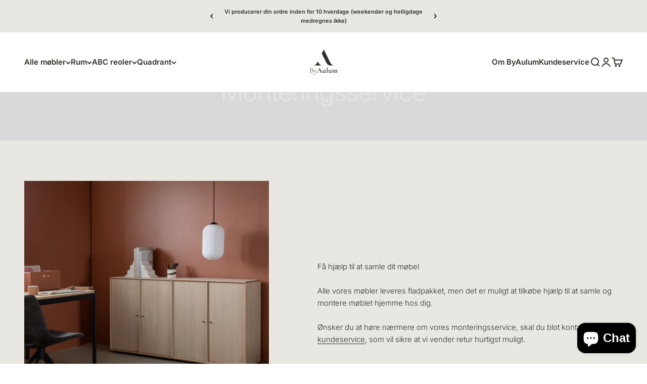

--- FILE ---
content_type: text/html; charset=utf-8
request_url: https://byaulum.dk/pages/montering
body_size: 24513
content:
<meta charset="utf-8">
    <meta name="viewport" content="width=device-width, initial-scale=1.0, height=device-height, minimum-scale=1.0, maximum-scale=1.0">
    <meta name="theme-color" content="#ffffff">

    <title>Montering</title><link rel="canonical" href="https://byaulum.dk/pages/montering"><link rel="shortcut icon" href="//byaulum.dk/cdn/shop/files/favicon.png?v=1699513978&width=96">
      <link rel="apple-touch-icon" href="//byaulum.dk/cdn/shop/files/favicon.png?v=1699513978&width=180"><link rel="preconnect" href="https://cdn.shopify.com">
    <link rel="preconnect" href="https://fonts.shopifycdn.com" crossorigin>
    <link rel="dns-prefetch" href="https://productreviews.shopifycdn.com"><link rel="preload" href="//byaulum.dk/cdn/fonts/inter/inter_n6.771af0474a71b3797eb38f3487d6fb79d43b6877.woff2" as="font" type="font/woff2" crossorigin><link rel="preload" href="//byaulum.dk/cdn/fonts/inter/inter_n3.6faba940d2e90c9f1c2e0c5c2750b84af59fecc0.woff2" as="font" type="font/woff2" crossorigin>




















































































<meta property="og:type" content="website">
  <meta property="og:title" content="Montering"><meta property="og:image" content="http://byaulum.dk/cdn/shop/files/logo_c062515e-297f-446b-9412-c45c54350387.png?v=1699513693&width=2048">
  <meta property="og:image:secure_url" content="https://byaulum.dk/cdn/shop/files/logo_c062515e-297f-446b-9412-c45c54350387.png?v=1699513693&width=2048">
  <meta property="og:image:width" content="1200">
  <meta property="og:image:height" content="628"><meta property="og:url" content="https://byaulum.dk/pages/montering">
<meta property="og:site_name" content="ByAulum"><meta name="twitter:card" content="summary"><meta name="twitter:title" content="Montering">
  <meta name="twitter:description" content="Montering"><meta name="twitter:image" content="https://byaulum.dk/cdn/shop/files/logo_c062515e-297f-446b-9412-c45c54350387.png?crop=center&height=1200&v=1699513693&width=1200">
  <meta name="twitter:image:alt" content="">























































































  <script type="application/ld+json">
  {
    "@context": "https://schema.org",
    "@type": "BreadcrumbList",
  "itemListElement": [{
      "@type": "ListItem",
      "position": 1,
      "name": "Startside",
      "item": "https://byaulum.dk"
    },{
          "@type": "ListItem",
          "position": 2,
          "name": "Montering",
          "item": "https://byaulum.dk/pages/montering"
        }]
  }
  </script>

<style>/* Typography (heading) */
  @font-face {
  font-family: Inter;
  font-weight: 600;
  font-style: normal;
  font-display: fallback;
  src: url("//byaulum.dk/cdn/fonts/inter/inter_n6.771af0474a71b3797eb38f3487d6fb79d43b6877.woff2") format("woff2"),
       url("//byaulum.dk/cdn/fonts/inter/inter_n6.88c903d8f9e157d48b73b7777d0642925bcecde7.woff") format("woff");
}

@font-face {
  font-family: Inter;
  font-weight: 600;
  font-style: italic;
  font-display: fallback;
  src: url("//byaulum.dk/cdn/fonts/inter/inter_i6.3bbe0fe1c7ee4f282f9c2e296f3e4401a48cbe19.woff2") format("woff2"),
       url("//byaulum.dk/cdn/fonts/inter/inter_i6.8bea21f57a10d5416ddf685e2c91682ec237876d.woff") format("woff");
}

/* Typography (body) */
  @font-face {
  font-family: Inter;
  font-weight: 300;
  font-style: normal;
  font-display: fallback;
  src: url("//byaulum.dk/cdn/fonts/inter/inter_n3.6faba940d2e90c9f1c2e0c5c2750b84af59fecc0.woff2") format("woff2"),
       url("//byaulum.dk/cdn/fonts/inter/inter_n3.413aa818ec2103383c4ac7c3744c464d04b4db49.woff") format("woff");
}

@font-face {
  font-family: Inter;
  font-weight: 300;
  font-style: italic;
  font-display: fallback;
  src: url("//byaulum.dk/cdn/fonts/inter/inter_i3.6d51b5c1aff0e6286c06ee460a22e95b7c89d160.woff2") format("woff2"),
       url("//byaulum.dk/cdn/fonts/inter/inter_i3.125e6a7560f210d08832797e294849204cda4973.woff") format("woff");
}

@font-face {
  font-family: Inter;
  font-weight: 400;
  font-style: normal;
  font-display: fallback;
  src: url("//byaulum.dk/cdn/fonts/inter/inter_n4.b2a3f24c19b4de56e8871f609e73ca7f6d2e2bb9.woff2") format("woff2"),
       url("//byaulum.dk/cdn/fonts/inter/inter_n4.af8052d517e0c9ffac7b814872cecc27ae1fa132.woff") format("woff");
}

@font-face {
  font-family: Inter;
  font-weight: 400;
  font-style: italic;
  font-display: fallback;
  src: url("//byaulum.dk/cdn/fonts/inter/inter_i4.feae1981dda792ab80d117249d9c7e0f1017e5b3.woff2") format("woff2"),
       url("//byaulum.dk/cdn/fonts/inter/inter_i4.62773b7113d5e5f02c71486623cf828884c85c6e.woff") format("woff");
}

:root {
    /**
     * ---------------------------------------------------------------------
     * SPACING VARIABLES
     *
     * We are using a spacing inspired from frameworks like Tailwind CSS.
     * ---------------------------------------------------------------------
     */
    --spacing-0-5: 0.125rem; /* 2px */
    --spacing-1: 0.25rem; /* 4px */
    --spacing-1-5: 0.375rem; /* 6px */
    --spacing-2: 0.5rem; /* 8px */
    --spacing-2-5: 0.625rem; /* 10px */
    --spacing-3: 0.75rem; /* 12px */
    --spacing-3-5: 0.875rem; /* 14px */
    --spacing-4: 1rem; /* 16px */
    --spacing-4-5: 1.125rem; /* 18px */
    --spacing-5: 1.25rem; /* 20px */
    --spacing-5-5: 1.375rem; /* 22px */
    --spacing-6: 1.5rem; /* 24px */
    --spacing-6-5: 1.625rem; /* 26px */
    --spacing-7: 1.75rem; /* 28px */
    --spacing-7-5: 1.875rem; /* 30px */
    --spacing-8: 2rem; /* 32px */
    --spacing-8-5: 2.125rem; /* 34px */
    --spacing-9: 2.25rem; /* 36px */
    --spacing-9-5: 2.375rem; /* 38px */
    --spacing-10: 2.5rem; /* 40px */
    --spacing-11: 2.75rem; /* 44px */
    --spacing-12: 3rem; /* 48px */
    --spacing-14: 3.5rem; /* 56px */
    --spacing-16: 4rem; /* 64px */
    --spacing-18: 4.5rem; /* 72px */
    --spacing-20: 5rem; /* 80px */
    --spacing-24: 6rem; /* 96px */
    --spacing-28: 7rem; /* 112px */
    --spacing-32: 8rem; /* 128px */
    --spacing-36: 9rem; /* 144px */
    --spacing-40: 10rem; /* 160px */
    --spacing-44: 11rem; /* 176px */
    --spacing-48: 12rem; /* 192px */
    --spacing-52: 13rem; /* 208px */
    --spacing-56: 14rem; /* 224px */
    --spacing-60: 15rem; /* 240px */
    --spacing-64: 16rem; /* 256px */
    --spacing-72: 18rem; /* 288px */
    --spacing-80: 20rem; /* 320px */
    --spacing-96: 24rem; /* 384px */

    /* Container */
    --container-max-width: 1600px;
    --container-narrow-max-width: 1350px;
    --container-gutter: var(--spacing-5);
    --section-outer-spacing-block: var(--spacing-12);
    --section-inner-max-spacing-block: var(--spacing-10);
    --section-inner-spacing-inline: var(--container-gutter);
    --section-stack-spacing-block: var(--spacing-8);

    /* Grid gutter */
    --grid-gutter: var(--spacing-5);

    /* Product list settings */
    --product-list-row-gap: var(--spacing-8);
    --product-list-column-gap: var(--grid-gutter);

    /* Form settings */
    --input-gap: var(--spacing-2);
    --input-height: 2.625rem;
    --input-padding-inline: var(--spacing-4);

    /* Other sizes */
    --sticky-area-height: calc(var(--sticky-announcement-bar-enabled, 0) * var(--announcement-bar-height, 0px) + var(--sticky-header-enabled, 0) * var(--header-height, 0px));

    /* RTL support */
    --transform-logical-flip: 1;
    --transform-origin-start: left;
    --transform-origin-end: right;

    /**
     * ---------------------------------------------------------------------
     * TYPOGRAPHY
     * ---------------------------------------------------------------------
     */

    /* Font properties */
    --heading-font-family: Inter, sans-serif;
    --heading-font-weight: 600;
    --heading-font-style: normal;
    --heading-text-transform: normal;
    --heading-letter-spacing: -0.02em;
    --text-font-family: Inter, sans-serif;
    --text-font-weight: 300;
    --text-font-style: normal;
    --text-letter-spacing: 0.0em;

    /* Font sizes */
    --text-h0: 2.5rem;
    --text-h1: 1.75rem;
    --text-h2: 1.5rem;
    --text-h3: 1.375rem;
    --text-h4: 1.125rem;
    --text-h5: 1.125rem;
    --text-h6: 1rem;
    --text-xs: 0.6875rem;
    --text-sm: 0.75rem;
    --text-base: 0.875rem;
    --text-lg: 1.125rem;

    /**
     * ---------------------------------------------------------------------
     * COLORS
     * ---------------------------------------------------------------------
     */

    /* Color settings */--accent: 150 157 106;
    --text-primary: 49 47 41;
    --background-primary: 255 255 255;
    --dialog-background: 255 255 255;
    --border-color: var(--text-color, var(--text-primary)) / 0.12;

    /* Button colors */
    --button-background-primary: 150 157 106;
    --button-text-primary: 255 255 255;
    --button-background-secondary: 150 157 106;
    --button-text-secondary: 255 255 255;

    /* Status colors */
    --success-background: 242 243 237;
    --success-text: 150 157 106;
    --warning-background: 254 231 231;
    --warning-text: 248 58 58;
    --error-background: 254 231 231;
    --error-text: 248 58 58;

    /* Product colors */
    --on-sale-text: 150 157 106;
    --on-sale-badge-background: 150 157 106;
    --on-sale-badge-text: 255 255 255;
    --sold-out-badge-background: 49 47 41;
    --sold-out-badge-text: 255 255 255;
    --primary-badge-background: 49 47 41;
    --primary-badge-text: 255 255 255;
    --star-color: 150 157 106;
    --product-card-background: 255 255 255;
    --product-card-text: 49 47 41;

    /* Header colors */
    --header-background: 255 255 255;
    --header-text: 49 47 41;

    /* Footer colors */
    --footer-background: 212 207 195;
    --footer-text: 49 47 41;

    /* Rounded variables (used for border radius) */
    --rounded-xs: 0.0rem;
    --rounded-sm: 0.0rem;
    --rounded: 0.0rem;
    --rounded-lg: 0.0rem;
    --rounded-full: 9999px;

    --rounded-button: 0.25rem;
    --rounded-input: 0.5rem;

    /* Box shadow */
    --shadow-sm: 0 2px 8px rgb(var(--text-primary) / 0.0);
    --shadow: 0 5px 15px rgb(var(--text-primary) / 0.0);
    --shadow-md: 0 5px 30px rgb(var(--text-primary) / 0.0);
    --shadow-block: 0px 18px 50px rgb(var(--text-primary) / 0.0);

    /**
     * ---------------------------------------------------------------------
     * OTHER
     * ---------------------------------------------------------------------
     */

    --cursor-close-svg-url: url(//byaulum.dk/cdn/shop/t/5/assets/cursor-close.svg?v=147174565022153725511733733698);
    --cursor-zoom-in-svg-url: url(//byaulum.dk/cdn/shop/t/5/assets/cursor-zoom-in.svg?v=154953035094101115921733733698);
    --cursor-zoom-out-svg-url: url(//byaulum.dk/cdn/shop/t/5/assets/cursor-zoom-out.svg?v=16155520337305705181733733698);
    --checkmark-svg-url: url(//byaulum.dk/cdn/shop/t/5/assets/checkmark.svg?v=77552481021870063511733733698);
  }

  [dir="rtl"]:root {
    /* RTL support */
    --transform-logical-flip: -1;
    --transform-origin-start: right;
    --transform-origin-end: left;
  }

  @media screen and (min-width: 700px) {
    :root {
      /* Typography (font size) */
      --text-h0: 3.25rem;
      --text-h1: 2.25rem;
      --text-h2: 1.75rem;
      --text-h3: 1.625rem;
      --text-h4: 1.25rem;
      --text-h5: 1.25rem;
      --text-h6: 1.125rem;

      --text-xs: 0.6875rem;
      --text-sm: 0.8125rem;
      --text-base: 0.9375rem;
      --text-lg: 1.1875rem;

      /* Spacing */
      --container-gutter: 2rem;
      --section-outer-spacing-block: var(--spacing-16);
      --section-inner-max-spacing-block: var(--spacing-12);
      --section-inner-spacing-inline: var(--spacing-12);
      --section-stack-spacing-block: var(--spacing-12);

      /* Grid gutter */
      --grid-gutter: var(--spacing-6);

      /* Product list settings */
      --product-list-row-gap: var(--spacing-12);

      /* Form settings */
      --input-gap: 1rem;
      --input-height: 3.125rem;
      --input-padding-inline: var(--spacing-5);
    }
  }

  @media screen and (min-width: 1000px) {
    :root {
      /* Spacing settings */
      --container-gutter: var(--spacing-12);
      --section-outer-spacing-block: var(--spacing-18);
      --section-inner-max-spacing-block: var(--spacing-16);
      --section-inner-spacing-inline: var(--spacing-16);
      --section-stack-spacing-block: var(--spacing-12);
    }
  }

  @media screen and (min-width: 1150px) {
    :root {
      /* Spacing settings */
      --container-gutter: var(--spacing-12);
      --section-outer-spacing-block: var(--spacing-20);
      --section-inner-max-spacing-block: var(--spacing-16);
      --section-inner-spacing-inline: var(--spacing-16);
      --section-stack-spacing-block: var(--spacing-12);
    }
  }

  @media screen and (min-width: 1400px) {
    :root {
      /* Typography (font size) */
      --text-h0: 4rem;
      --text-h1: 3rem;
      --text-h2: 2.5rem;
      --text-h3: 1.75rem;
      --text-h4: 1.5rem;
      --text-h5: 1.25rem;
      --text-h6: 1.25rem;

      --section-outer-spacing-block: var(--spacing-24);
      --section-inner-max-spacing-block: var(--spacing-18);
      --section-inner-spacing-inline: var(--spacing-18);
    }
  }

  @media screen and (min-width: 1600px) {
    :root {
      --section-outer-spacing-block: var(--spacing-24);
      --section-inner-max-spacing-block: var(--spacing-20);
      --section-inner-spacing-inline: var(--spacing-20);
    }
  }

  /**
   * ---------------------------------------------------------------------
   * LIQUID DEPENDANT CSS
   *
   * Our main CSS is Liquid free, but some very specific features depend on
   * theme settings, so we have them here
   * ---------------------------------------------------------------------
   */@media screen and (pointer: fine) {
        .button:not([disabled]):hover, .btn:not([disabled]):hover, .shopify-payment-button__button--unbranded:not([disabled]):hover {
          --button-background-opacity: 0.85;
        }

        .button--subdued:not([disabled]):hover {
          --button-background: var(--text-color) / .05 !important;
        }
      }</style><script>
  document.documentElement.classList.replace('no-js', 'js');

  // This allows to expose several variables to the global scope, to be used in scripts
  window.themeVariables = {
    settings: {
      showPageTransition: false,
      headingApparition: "split_fade",
      pageType: "page",
      moneyFormat: "{{amount_with_comma_separator}} kr",
      moneyWithCurrencyFormat: "{{amount_with_comma_separator}} DKK",
      currencyCodeEnabled: false,
      cartType: "page",
      showDiscount: true,
      discountMode: "percentage"
    },

    strings: {
      accessibilityClose: "Luk",
      accessibilityNext: "Næste",
      accessibilityPrevious: "Forrige",
      addToCartButton: "Føj til indkøbskurv",
      soldOutButton: "Udsolgt",
      preOrderButton: "Forudbestil",
      unavailableButton: "Ikke tilgængelig",
      closeGallery: "Luk gallery",
      zoomGallery: "Zoom",
      errorGallery: "Billede kunne ikke indlæses",
      soldOutBadge: "Udsolgt",
      discountBadge: "Spar @@",
      sku: "SKU:",
      searchNoResults: "Ingen resultater blev fundet.",
      addOrderNote: "Må din ordre stilles ved levering? Hvis fragtmændene må stille din ordre ved levering, kan du bruge kommentarfeltet her til at skrive, hvor de må stille den (klik her). NB! Det skal være et sted udenfor i grundniveau. Hvis ikke ordren må stilles, er det vigtigt at du er hjemme når den leveres. Se nærmere anvisning i ordrebekræftelsen.",
      editOrderNote: "Rediger bemærkning til ordre",
      shippingEstimatorNoResults: "Beklager, vi sender ikke til din adresse.",
      shippingEstimatorOneResult: "Der er én leveringspris for din adresse:",
      shippingEstimatorMultipleResults: "Der er flere leveringspriser for din adresse:",
      shippingEstimatorError: "Der opstod en eller flere fejl under hentning af leveringspriser:"
    },

    breakpoints: {
      'sm': 'screen and (min-width: 700px)',
      'md': 'screen and (min-width: 1000px)',
      'lg': 'screen and (min-width: 1150px)',
      'xl': 'screen and (min-width: 1400px)',

      'sm-max': 'screen and (max-width: 699px)',
      'md-max': 'screen and (max-width: 999px)',
      'lg-max': 'screen and (max-width: 1149px)',
      'xl-max': 'screen and (max-width: 1399px)'
    }
  };// For detecting native share
  document.documentElement.classList.add(`native-share--${navigator.share ? 'enabled' : 'disabled'}`);</script><script type="module" src="//byaulum.dk/cdn/shop/t/5/assets/vendor.min.js?v=20880576495916334881733733676"></script>
    <script type="module" src="//byaulum.dk/cdn/shop/t/5/assets/theme.js?v=9613499031621430831734104461"></script>
    <script type="module" src="//byaulum.dk/cdn/shop/t/5/assets/sections.js?v=71252027215381412181734104463"></script>

    <script>window.performance && window.performance.mark && window.performance.mark('shopify.content_for_header.start');</script><meta name="facebook-domain-verification" content="mw6c9go1buu2bvj1hmoe0jhnzhns8c">
<meta name="google-site-verification" content="uF7Gr3Tk6_Z65fQpSHrPVqRze8A6dov5JU1WkiP3OKk">
<meta id="shopify-digital-wallet" name="shopify-digital-wallet" content="/56787894350/digital_wallets/dialog">
<script async="async" src="/checkouts/internal/preloads.js?locale=da-DK"></script>
<script id="shopify-features" type="application/json">{"accessToken":"0575bbd9bdc9e29495538c457f5b8242","betas":["rich-media-storefront-analytics"],"domain":"byaulum.dk","predictiveSearch":true,"shopId":56787894350,"locale":"da"}</script>
<script>var Shopify = Shopify || {};
Shopify.shop = "byaulum.myshopify.com";
Shopify.locale = "da";
Shopify.currency = {"active":"DKK","rate":"1.0"};
Shopify.country = "DK";
Shopify.theme = {"name":"ByAulum [med wholesale hub] with B2H - 2024-12-09","id":176869212547,"schema_name":"Impact","schema_version":"4.4.0","theme_store_id":null,"role":"main"};
Shopify.theme.handle = "null";
Shopify.theme.style = {"id":null,"handle":null};
Shopify.cdnHost = "byaulum.dk/cdn";
Shopify.routes = Shopify.routes || {};
Shopify.routes.root = "/";</script>
<script type="module">!function(o){(o.Shopify=o.Shopify||{}).modules=!0}(window);</script>
<script>!function(o){function n(){var o=[];function n(){o.push(Array.prototype.slice.apply(arguments))}return n.q=o,n}var t=o.Shopify=o.Shopify||{};t.loadFeatures=n(),t.autoloadFeatures=n()}(window);</script>
<script id="shop-js-analytics" type="application/json">{"pageType":"page"}</script>
<script defer="defer" async type="module" src="//byaulum.dk/cdn/shopifycloud/shop-js/modules/v2/client.init-shop-cart-sync_ByjAFD2B.da.esm.js"></script>
<script defer="defer" async type="module" src="//byaulum.dk/cdn/shopifycloud/shop-js/modules/v2/chunk.common_D-UimmQe.esm.js"></script>
<script defer="defer" async type="module" src="//byaulum.dk/cdn/shopifycloud/shop-js/modules/v2/chunk.modal_C_zrfWbZ.esm.js"></script>
<script type="module">
  await import("//byaulum.dk/cdn/shopifycloud/shop-js/modules/v2/client.init-shop-cart-sync_ByjAFD2B.da.esm.js");
await import("//byaulum.dk/cdn/shopifycloud/shop-js/modules/v2/chunk.common_D-UimmQe.esm.js");
await import("//byaulum.dk/cdn/shopifycloud/shop-js/modules/v2/chunk.modal_C_zrfWbZ.esm.js");

  window.Shopify.SignInWithShop?.initShopCartSync?.({"fedCMEnabled":true,"windoidEnabled":true});

</script>
<script id="__st">var __st={"a":56787894350,"offset":3600,"reqid":"9bcc7dbe-8b2f-4e8e-b073-ffceeecd623f-1769204204","pageurl":"byaulum.dk\/pages\/montering","s":"pages-89959530574","u":"d0d2cd718bd6","p":"page","rtyp":"page","rid":89959530574};</script>
<script>window.ShopifyPaypalV4VisibilityTracking = true;</script>
<script id="captcha-bootstrap">!function(){'use strict';const t='contact',e='account',n='new_comment',o=[[t,t],['blogs',n],['comments',n],[t,'customer']],c=[[e,'customer_login'],[e,'guest_login'],[e,'recover_customer_password'],[e,'create_customer']],r=t=>t.map((([t,e])=>`form[action*='/${t}']:not([data-nocaptcha='true']) input[name='form_type'][value='${e}']`)).join(','),a=t=>()=>t?[...document.querySelectorAll(t)].map((t=>t.form)):[];function s(){const t=[...o],e=r(t);return a(e)}const i='password',u='form_key',d=['recaptcha-v3-token','g-recaptcha-response','h-captcha-response',i],f=()=>{try{return window.sessionStorage}catch{return}},m='__shopify_v',_=t=>t.elements[u];function p(t,e,n=!1){try{const o=window.sessionStorage,c=JSON.parse(o.getItem(e)),{data:r}=function(t){const{data:e,action:n}=t;return t[m]||n?{data:e,action:n}:{data:t,action:n}}(c);for(const[e,n]of Object.entries(r))t.elements[e]&&(t.elements[e].value=n);n&&o.removeItem(e)}catch(o){console.error('form repopulation failed',{error:o})}}const l='form_type',E='cptcha';function T(t){t.dataset[E]=!0}const w=window,h=w.document,L='Shopify',v='ce_forms',y='captcha';let A=!1;((t,e)=>{const n=(g='f06e6c50-85a8-45c8-87d0-21a2b65856fe',I='https://cdn.shopify.com/shopifycloud/storefront-forms-hcaptcha/ce_storefront_forms_captcha_hcaptcha.v1.5.2.iife.js',D={infoText:'Beskyttet af hCaptcha',privacyText:'Beskyttelse af persondata',termsText:'Vilkår'},(t,e,n)=>{const o=w[L][v],c=o.bindForm;if(c)return c(t,g,e,D).then(n);var r;o.q.push([[t,g,e,D],n]),r=I,A||(h.body.append(Object.assign(h.createElement('script'),{id:'captcha-provider',async:!0,src:r})),A=!0)});var g,I,D;w[L]=w[L]||{},w[L][v]=w[L][v]||{},w[L][v].q=[],w[L][y]=w[L][y]||{},w[L][y].protect=function(t,e){n(t,void 0,e),T(t)},Object.freeze(w[L][y]),function(t,e,n,w,h,L){const[v,y,A,g]=function(t,e,n){const i=e?o:[],u=t?c:[],d=[...i,...u],f=r(d),m=r(i),_=r(d.filter((([t,e])=>n.includes(e))));return[a(f),a(m),a(_),s()]}(w,h,L),I=t=>{const e=t.target;return e instanceof HTMLFormElement?e:e&&e.form},D=t=>v().includes(t);t.addEventListener('submit',(t=>{const e=I(t);if(!e)return;const n=D(e)&&!e.dataset.hcaptchaBound&&!e.dataset.recaptchaBound,o=_(e),c=g().includes(e)&&(!o||!o.value);(n||c)&&t.preventDefault(),c&&!n&&(function(t){try{if(!f())return;!function(t){const e=f();if(!e)return;const n=_(t);if(!n)return;const o=n.value;o&&e.removeItem(o)}(t);const e=Array.from(Array(32),(()=>Math.random().toString(36)[2])).join('');!function(t,e){_(t)||t.append(Object.assign(document.createElement('input'),{type:'hidden',name:u})),t.elements[u].value=e}(t,e),function(t,e){const n=f();if(!n)return;const o=[...t.querySelectorAll(`input[type='${i}']`)].map((({name:t})=>t)),c=[...d,...o],r={};for(const[a,s]of new FormData(t).entries())c.includes(a)||(r[a]=s);n.setItem(e,JSON.stringify({[m]:1,action:t.action,data:r}))}(t,e)}catch(e){console.error('failed to persist form',e)}}(e),e.submit())}));const S=(t,e)=>{t&&!t.dataset[E]&&(n(t,e.some((e=>e===t))),T(t))};for(const o of['focusin','change'])t.addEventListener(o,(t=>{const e=I(t);D(e)&&S(e,y())}));const B=e.get('form_key'),M=e.get(l),P=B&&M;t.addEventListener('DOMContentLoaded',(()=>{const t=y();if(P)for(const e of t)e.elements[l].value===M&&p(e,B);[...new Set([...A(),...v().filter((t=>'true'===t.dataset.shopifyCaptcha))])].forEach((e=>S(e,t)))}))}(h,new URLSearchParams(w.location.search),n,t,e,['guest_login'])})(!0,!0)}();</script>
<script integrity="sha256-4kQ18oKyAcykRKYeNunJcIwy7WH5gtpwJnB7kiuLZ1E=" data-source-attribution="shopify.loadfeatures" defer="defer" src="//byaulum.dk/cdn/shopifycloud/storefront/assets/storefront/load_feature-a0a9edcb.js" crossorigin="anonymous"></script>
<script data-source-attribution="shopify.dynamic_checkout.dynamic.init">var Shopify=Shopify||{};Shopify.PaymentButton=Shopify.PaymentButton||{isStorefrontPortableWallets:!0,init:function(){window.Shopify.PaymentButton.init=function(){};var t=document.createElement("script");t.src="https://byaulum.dk/cdn/shopifycloud/portable-wallets/latest/portable-wallets.da.js",t.type="module",document.head.appendChild(t)}};
</script>
<script data-source-attribution="shopify.dynamic_checkout.buyer_consent">
  function portableWalletsHideBuyerConsent(e){var t=document.getElementById("shopify-buyer-consent"),n=document.getElementById("shopify-subscription-policy-button");t&&n&&(t.classList.add("hidden"),t.setAttribute("aria-hidden","true"),n.removeEventListener("click",e))}function portableWalletsShowBuyerConsent(e){var t=document.getElementById("shopify-buyer-consent"),n=document.getElementById("shopify-subscription-policy-button");t&&n&&(t.classList.remove("hidden"),t.removeAttribute("aria-hidden"),n.addEventListener("click",e))}window.Shopify?.PaymentButton&&(window.Shopify.PaymentButton.hideBuyerConsent=portableWalletsHideBuyerConsent,window.Shopify.PaymentButton.showBuyerConsent=portableWalletsShowBuyerConsent);
</script>
<script data-source-attribution="shopify.dynamic_checkout.cart.bootstrap">document.addEventListener("DOMContentLoaded",(function(){function t(){return document.querySelector("shopify-accelerated-checkout-cart, shopify-accelerated-checkout")}if(t())Shopify.PaymentButton.init();else{new MutationObserver((function(e,n){t()&&(Shopify.PaymentButton.init(),n.disconnect())})).observe(document.body,{childList:!0,subtree:!0})}}));
</script>

<script>window.performance && window.performance.mark && window.performance.mark('shopify.content_for_header.end');</script>
<link href="//byaulum.dk/cdn/shop/t/5/assets/theme.css?v=2778713658054040761733733676" rel="stylesheet" type="text/css" media="all" /><script>
      gtag('consent', 'default', {
            'ad_storage': 'denied',
            'analytics_storage': 'denied',
            'ad_user_data': 'denied',
            'ad_personalization': 'denied',
      });
  </script
<!-- Google Tag Manager -->
<script>(function(w,d,s,l,i){w[l]=w[l]||[];w[l].push({'gtm.start':
new Date().getTime(),event:'gtm.js'});var f=d.getElementsByTagName(s)[0],
j=d.createElement(s),dl=l!='dataLayer'?'&l='+l:'';j.async=true;j.src=
'https://ss.byaulum.dk/gtm.js?id='+i+dl;f.parentNode.insertBefore(j,f);
})(window,document,'script','dataLayer','GTM-KL6NGQBJ');</script>
<!-- End Google Tag Manager -->

<!-- Google tag (gtag.js) -->
<script async src="https://www.googletagmanager.com/gtag/js?id=G-XNPJ22PN8F"></script>
<script>
  window.dataLayer = window.dataLayer || [];
  function gtag(){dataLayer.push(arguments);}
  gtag('js', new Date());

  gtag('config', 'G-XNPJ22PN8F');
</script>
<script type="text/javascript">
    (function(c,l,a,r,i,t,y){
        c[a]=c[a]||function(){(c[a].q=c[a].q||[]).push(arguments)};
        t=l.createElement(r);t.async=1;t.src="https://www.clarity.ms/tag/"+i;
        y=l.getElementsByTagName(r)[0];y.parentNode.insertBefore(t,y);
    })(window, document, "clarity", "script", "k9avp63l4k");
</script>



  <!-- BEGIN app block: shopify://apps/klaviyo-email-marketing-sms/blocks/klaviyo-onsite-embed/2632fe16-c075-4321-a88b-50b567f42507 -->












  <script async src="https://static.klaviyo.com/onsite/js/WMWfLx/klaviyo.js?company_id=WMWfLx"></script>
  <script>!function(){if(!window.klaviyo){window._klOnsite=window._klOnsite||[];try{window.klaviyo=new Proxy({},{get:function(n,i){return"push"===i?function(){var n;(n=window._klOnsite).push.apply(n,arguments)}:function(){for(var n=arguments.length,o=new Array(n),w=0;w<n;w++)o[w]=arguments[w];var t="function"==typeof o[o.length-1]?o.pop():void 0,e=new Promise((function(n){window._klOnsite.push([i].concat(o,[function(i){t&&t(i),n(i)}]))}));return e}}})}catch(n){window.klaviyo=window.klaviyo||[],window.klaviyo.push=function(){var n;(n=window._klOnsite).push.apply(n,arguments)}}}}();</script>

  




  <script>
    window.klaviyoReviewsProductDesignMode = false
  </script>







<!-- END app block --><script src="https://cdn.shopify.com/extensions/e8878072-2f6b-4e89-8082-94b04320908d/inbox-1254/assets/inbox-chat-loader.js" type="text/javascript" defer="defer"></script>
<link href="https://monorail-edge.shopifysvc.com" rel="dns-prefetch">
<script>(function(){if ("sendBeacon" in navigator && "performance" in window) {try {var session_token_from_headers = performance.getEntriesByType('navigation')[0].serverTiming.find(x => x.name == '_s').description;} catch {var session_token_from_headers = undefined;}var session_cookie_matches = document.cookie.match(/_shopify_s=([^;]*)/);var session_token_from_cookie = session_cookie_matches && session_cookie_matches.length === 2 ? session_cookie_matches[1] : "";var session_token = session_token_from_headers || session_token_from_cookie || "";function handle_abandonment_event(e) {var entries = performance.getEntries().filter(function(entry) {return /monorail-edge.shopifysvc.com/.test(entry.name);});if (!window.abandonment_tracked && entries.length === 0) {window.abandonment_tracked = true;var currentMs = Date.now();var navigation_start = performance.timing.navigationStart;var payload = {shop_id: 56787894350,url: window.location.href,navigation_start,duration: currentMs - navigation_start,session_token,page_type: "page"};window.navigator.sendBeacon("https://monorail-edge.shopifysvc.com/v1/produce", JSON.stringify({schema_id: "online_store_buyer_site_abandonment/1.1",payload: payload,metadata: {event_created_at_ms: currentMs,event_sent_at_ms: currentMs}}));}}window.addEventListener('pagehide', handle_abandonment_event);}}());</script>
<script id="web-pixels-manager-setup">(function e(e,d,r,n,o){if(void 0===o&&(o={}),!Boolean(null===(a=null===(i=window.Shopify)||void 0===i?void 0:i.analytics)||void 0===a?void 0:a.replayQueue)){var i,a;window.Shopify=window.Shopify||{};var t=window.Shopify;t.analytics=t.analytics||{};var s=t.analytics;s.replayQueue=[],s.publish=function(e,d,r){return s.replayQueue.push([e,d,r]),!0};try{self.performance.mark("wpm:start")}catch(e){}var l=function(){var e={modern:/Edge?\/(1{2}[4-9]|1[2-9]\d|[2-9]\d{2}|\d{4,})\.\d+(\.\d+|)|Firefox\/(1{2}[4-9]|1[2-9]\d|[2-9]\d{2}|\d{4,})\.\d+(\.\d+|)|Chrom(ium|e)\/(9{2}|\d{3,})\.\d+(\.\d+|)|(Maci|X1{2}).+ Version\/(15\.\d+|(1[6-9]|[2-9]\d|\d{3,})\.\d+)([,.]\d+|)( \(\w+\)|)( Mobile\/\w+|) Safari\/|Chrome.+OPR\/(9{2}|\d{3,})\.\d+\.\d+|(CPU[ +]OS|iPhone[ +]OS|CPU[ +]iPhone|CPU IPhone OS|CPU iPad OS)[ +]+(15[._]\d+|(1[6-9]|[2-9]\d|\d{3,})[._]\d+)([._]\d+|)|Android:?[ /-](13[3-9]|1[4-9]\d|[2-9]\d{2}|\d{4,})(\.\d+|)(\.\d+|)|Android.+Firefox\/(13[5-9]|1[4-9]\d|[2-9]\d{2}|\d{4,})\.\d+(\.\d+|)|Android.+Chrom(ium|e)\/(13[3-9]|1[4-9]\d|[2-9]\d{2}|\d{4,})\.\d+(\.\d+|)|SamsungBrowser\/([2-9]\d|\d{3,})\.\d+/,legacy:/Edge?\/(1[6-9]|[2-9]\d|\d{3,})\.\d+(\.\d+|)|Firefox\/(5[4-9]|[6-9]\d|\d{3,})\.\d+(\.\d+|)|Chrom(ium|e)\/(5[1-9]|[6-9]\d|\d{3,})\.\d+(\.\d+|)([\d.]+$|.*Safari\/(?![\d.]+ Edge\/[\d.]+$))|(Maci|X1{2}).+ Version\/(10\.\d+|(1[1-9]|[2-9]\d|\d{3,})\.\d+)([,.]\d+|)( \(\w+\)|)( Mobile\/\w+|) Safari\/|Chrome.+OPR\/(3[89]|[4-9]\d|\d{3,})\.\d+\.\d+|(CPU[ +]OS|iPhone[ +]OS|CPU[ +]iPhone|CPU IPhone OS|CPU iPad OS)[ +]+(10[._]\d+|(1[1-9]|[2-9]\d|\d{3,})[._]\d+)([._]\d+|)|Android:?[ /-](13[3-9]|1[4-9]\d|[2-9]\d{2}|\d{4,})(\.\d+|)(\.\d+|)|Mobile Safari.+OPR\/([89]\d|\d{3,})\.\d+\.\d+|Android.+Firefox\/(13[5-9]|1[4-9]\d|[2-9]\d{2}|\d{4,})\.\d+(\.\d+|)|Android.+Chrom(ium|e)\/(13[3-9]|1[4-9]\d|[2-9]\d{2}|\d{4,})\.\d+(\.\d+|)|Android.+(UC? ?Browser|UCWEB|U3)[ /]?(15\.([5-9]|\d{2,})|(1[6-9]|[2-9]\d|\d{3,})\.\d+)\.\d+|SamsungBrowser\/(5\.\d+|([6-9]|\d{2,})\.\d+)|Android.+MQ{2}Browser\/(14(\.(9|\d{2,})|)|(1[5-9]|[2-9]\d|\d{3,})(\.\d+|))(\.\d+|)|K[Aa][Ii]OS\/(3\.\d+|([4-9]|\d{2,})\.\d+)(\.\d+|)/},d=e.modern,r=e.legacy,n=navigator.userAgent;return n.match(d)?"modern":n.match(r)?"legacy":"unknown"}(),u="modern"===l?"modern":"legacy",c=(null!=n?n:{modern:"",legacy:""})[u],f=function(e){return[e.baseUrl,"/wpm","/b",e.hashVersion,"modern"===e.buildTarget?"m":"l",".js"].join("")}({baseUrl:d,hashVersion:r,buildTarget:u}),m=function(e){var d=e.version,r=e.bundleTarget,n=e.surface,o=e.pageUrl,i=e.monorailEndpoint;return{emit:function(e){var a=e.status,t=e.errorMsg,s=(new Date).getTime(),l=JSON.stringify({metadata:{event_sent_at_ms:s},events:[{schema_id:"web_pixels_manager_load/3.1",payload:{version:d,bundle_target:r,page_url:o,status:a,surface:n,error_msg:t},metadata:{event_created_at_ms:s}}]});if(!i)return console&&console.warn&&console.warn("[Web Pixels Manager] No Monorail endpoint provided, skipping logging."),!1;try{return self.navigator.sendBeacon.bind(self.navigator)(i,l)}catch(e){}var u=new XMLHttpRequest;try{return u.open("POST",i,!0),u.setRequestHeader("Content-Type","text/plain"),u.send(l),!0}catch(e){return console&&console.warn&&console.warn("[Web Pixels Manager] Got an unhandled error while logging to Monorail."),!1}}}}({version:r,bundleTarget:l,surface:e.surface,pageUrl:self.location.href,monorailEndpoint:e.monorailEndpoint});try{o.browserTarget=l,function(e){var d=e.src,r=e.async,n=void 0===r||r,o=e.onload,i=e.onerror,a=e.sri,t=e.scriptDataAttributes,s=void 0===t?{}:t,l=document.createElement("script"),u=document.querySelector("head"),c=document.querySelector("body");if(l.async=n,l.src=d,a&&(l.integrity=a,l.crossOrigin="anonymous"),s)for(var f in s)if(Object.prototype.hasOwnProperty.call(s,f))try{l.dataset[f]=s[f]}catch(e){}if(o&&l.addEventListener("load",o),i&&l.addEventListener("error",i),u)u.appendChild(l);else{if(!c)throw new Error("Did not find a head or body element to append the script");c.appendChild(l)}}({src:f,async:!0,onload:function(){if(!function(){var e,d;return Boolean(null===(d=null===(e=window.Shopify)||void 0===e?void 0:e.analytics)||void 0===d?void 0:d.initialized)}()){var d=window.webPixelsManager.init(e)||void 0;if(d){var r=window.Shopify.analytics;r.replayQueue.forEach((function(e){var r=e[0],n=e[1],o=e[2];d.publishCustomEvent(r,n,o)})),r.replayQueue=[],r.publish=d.publishCustomEvent,r.visitor=d.visitor,r.initialized=!0}}},onerror:function(){return m.emit({status:"failed",errorMsg:"".concat(f," has failed to load")})},sri:function(e){var d=/^sha384-[A-Za-z0-9+/=]+$/;return"string"==typeof e&&d.test(e)}(c)?c:"",scriptDataAttributes:o}),m.emit({status:"loading"})}catch(e){m.emit({status:"failed",errorMsg:(null==e?void 0:e.message)||"Unknown error"})}}})({shopId: 56787894350,storefrontBaseUrl: "https://byaulum.dk",extensionsBaseUrl: "https://extensions.shopifycdn.com/cdn/shopifycloud/web-pixels-manager",monorailEndpoint: "https://monorail-edge.shopifysvc.com/unstable/produce_batch",surface: "storefront-renderer",enabledBetaFlags: ["2dca8a86"],webPixelsConfigList: [{"id":"3201532291","configuration":"{\"accountID\":\"WMWfLx\",\"webPixelConfig\":\"eyJlbmFibGVBZGRlZFRvQ2FydEV2ZW50cyI6IHRydWV9\"}","eventPayloadVersion":"v1","runtimeContext":"STRICT","scriptVersion":"524f6c1ee37bacdca7657a665bdca589","type":"APP","apiClientId":123074,"privacyPurposes":["ANALYTICS","MARKETING"],"dataSharingAdjustments":{"protectedCustomerApprovalScopes":["read_customer_address","read_customer_email","read_customer_name","read_customer_personal_data","read_customer_phone"]}},{"id":"918192515","configuration":"{\"config\":\"{\\\"pixel_id\\\":\\\"G-XNPJ22PN8F\\\",\\\"target_country\\\":\\\"DK\\\",\\\"gtag_events\\\":[{\\\"type\\\":\\\"search\\\",\\\"action_label\\\":[\\\"G-XNPJ22PN8F\\\",\\\"AW-11408015175\\\/N84hCLP3-o4ZEMf-4b8q\\\"]},{\\\"type\\\":\\\"begin_checkout\\\",\\\"action_label\\\":[\\\"G-XNPJ22PN8F\\\",\\\"AW-11408015175\\\/6gH7CLn3-o4ZEMf-4b8q\\\"]},{\\\"type\\\":\\\"view_item\\\",\\\"action_label\\\":[\\\"G-XNPJ22PN8F\\\",\\\"AW-11408015175\\\/G28pCLD3-o4ZEMf-4b8q\\\",\\\"MC-2HWDBMVPTQ\\\"]},{\\\"type\\\":\\\"purchase\\\",\\\"action_label\\\":[\\\"G-XNPJ22PN8F\\\",\\\"AW-11408015175\\\/XugeCKr3-o4ZEMf-4b8q\\\",\\\"MC-2HWDBMVPTQ\\\"]},{\\\"type\\\":\\\"page_view\\\",\\\"action_label\\\":[\\\"G-XNPJ22PN8F\\\",\\\"AW-11408015175\\\/1On3CK33-o4ZEMf-4b8q\\\",\\\"MC-2HWDBMVPTQ\\\"]},{\\\"type\\\":\\\"add_payment_info\\\",\\\"action_label\\\":[\\\"G-XNPJ22PN8F\\\",\\\"AW-11408015175\\\/-8wlCLz3-o4ZEMf-4b8q\\\"]},{\\\"type\\\":\\\"add_to_cart\\\",\\\"action_label\\\":[\\\"G-XNPJ22PN8F\\\",\\\"AW-11408015175\\\/pdTOCLb3-o4ZEMf-4b8q\\\"]}],\\\"enable_monitoring_mode\\\":false}\"}","eventPayloadVersion":"v1","runtimeContext":"OPEN","scriptVersion":"b2a88bafab3e21179ed38636efcd8a93","type":"APP","apiClientId":1780363,"privacyPurposes":[],"dataSharingAdjustments":{"protectedCustomerApprovalScopes":["read_customer_address","read_customer_email","read_customer_name","read_customer_personal_data","read_customer_phone"]}},{"id":"94306382","configuration":"{\"pixel_id\":\"855056866321673\",\"pixel_type\":\"facebook_pixel\",\"metaapp_system_user_token\":\"-\"}","eventPayloadVersion":"v1","runtimeContext":"OPEN","scriptVersion":"ca16bc87fe92b6042fbaa3acc2fbdaa6","type":"APP","apiClientId":2329312,"privacyPurposes":["ANALYTICS","MARKETING","SALE_OF_DATA"],"dataSharingAdjustments":{"protectedCustomerApprovalScopes":["read_customer_address","read_customer_email","read_customer_name","read_customer_personal_data","read_customer_phone"]}},{"id":"65470542","configuration":"{\"tagID\":\"2613423475524\"}","eventPayloadVersion":"v1","runtimeContext":"STRICT","scriptVersion":"18031546ee651571ed29edbe71a3550b","type":"APP","apiClientId":3009811,"privacyPurposes":["ANALYTICS","MARKETING","SALE_OF_DATA"],"dataSharingAdjustments":{"protectedCustomerApprovalScopes":["read_customer_address","read_customer_email","read_customer_name","read_customer_personal_data","read_customer_phone"]}},{"id":"218825091","eventPayloadVersion":"1","runtimeContext":"LAX","scriptVersion":"1","type":"CUSTOM","privacyPurposes":["ANALYTICS","MARKETING","SALE_OF_DATA"],"name":"DLV"},{"id":"shopify-app-pixel","configuration":"{}","eventPayloadVersion":"v1","runtimeContext":"STRICT","scriptVersion":"0450","apiClientId":"shopify-pixel","type":"APP","privacyPurposes":["ANALYTICS","MARKETING"]},{"id":"shopify-custom-pixel","eventPayloadVersion":"v1","runtimeContext":"LAX","scriptVersion":"0450","apiClientId":"shopify-pixel","type":"CUSTOM","privacyPurposes":["ANALYTICS","MARKETING"]}],isMerchantRequest: false,initData: {"shop":{"name":"ByAulum","paymentSettings":{"currencyCode":"DKK"},"myshopifyDomain":"byaulum.myshopify.com","countryCode":"DK","storefrontUrl":"https:\/\/byaulum.dk"},"customer":null,"cart":null,"checkout":null,"productVariants":[],"purchasingCompany":null},},"https://byaulum.dk/cdn","fcfee988w5aeb613cpc8e4bc33m6693e112",{"modern":"","legacy":""},{"shopId":"56787894350","storefrontBaseUrl":"https:\/\/byaulum.dk","extensionBaseUrl":"https:\/\/extensions.shopifycdn.com\/cdn\/shopifycloud\/web-pixels-manager","surface":"storefront-renderer","enabledBetaFlags":"[\"2dca8a86\"]","isMerchantRequest":"false","hashVersion":"fcfee988w5aeb613cpc8e4bc33m6693e112","publish":"custom","events":"[[\"page_viewed\",{}]]"});</script><script>
  window.ShopifyAnalytics = window.ShopifyAnalytics || {};
  window.ShopifyAnalytics.meta = window.ShopifyAnalytics.meta || {};
  window.ShopifyAnalytics.meta.currency = 'DKK';
  var meta = {"page":{"pageType":"page","resourceType":"page","resourceId":89959530574,"requestId":"9bcc7dbe-8b2f-4e8e-b073-ffceeecd623f-1769204204"}};
  for (var attr in meta) {
    window.ShopifyAnalytics.meta[attr] = meta[attr];
  }
</script>
<script class="analytics">
  (function () {
    var customDocumentWrite = function(content) {
      var jquery = null;

      if (window.jQuery) {
        jquery = window.jQuery;
      } else if (window.Checkout && window.Checkout.$) {
        jquery = window.Checkout.$;
      }

      if (jquery) {
        jquery('body').append(content);
      }
    };

    var hasLoggedConversion = function(token) {
      if (token) {
        return document.cookie.indexOf('loggedConversion=' + token) !== -1;
      }
      return false;
    }

    var setCookieIfConversion = function(token) {
      if (token) {
        var twoMonthsFromNow = new Date(Date.now());
        twoMonthsFromNow.setMonth(twoMonthsFromNow.getMonth() + 2);

        document.cookie = 'loggedConversion=' + token + '; expires=' + twoMonthsFromNow;
      }
    }

    var trekkie = window.ShopifyAnalytics.lib = window.trekkie = window.trekkie || [];
    if (trekkie.integrations) {
      return;
    }
    trekkie.methods = [
      'identify',
      'page',
      'ready',
      'track',
      'trackForm',
      'trackLink'
    ];
    trekkie.factory = function(method) {
      return function() {
        var args = Array.prototype.slice.call(arguments);
        args.unshift(method);
        trekkie.push(args);
        return trekkie;
      };
    };
    for (var i = 0; i < trekkie.methods.length; i++) {
      var key = trekkie.methods[i];
      trekkie[key] = trekkie.factory(key);
    }
    trekkie.load = function(config) {
      trekkie.config = config || {};
      trekkie.config.initialDocumentCookie = document.cookie;
      var first = document.getElementsByTagName('script')[0];
      var script = document.createElement('script');
      script.type = 'text/javascript';
      script.onerror = function(e) {
        var scriptFallback = document.createElement('script');
        scriptFallback.type = 'text/javascript';
        scriptFallback.onerror = function(error) {
                var Monorail = {
      produce: function produce(monorailDomain, schemaId, payload) {
        var currentMs = new Date().getTime();
        var event = {
          schema_id: schemaId,
          payload: payload,
          metadata: {
            event_created_at_ms: currentMs,
            event_sent_at_ms: currentMs
          }
        };
        return Monorail.sendRequest("https://" + monorailDomain + "/v1/produce", JSON.stringify(event));
      },
      sendRequest: function sendRequest(endpointUrl, payload) {
        // Try the sendBeacon API
        if (window && window.navigator && typeof window.navigator.sendBeacon === 'function' && typeof window.Blob === 'function' && !Monorail.isIos12()) {
          var blobData = new window.Blob([payload], {
            type: 'text/plain'
          });

          if (window.navigator.sendBeacon(endpointUrl, blobData)) {
            return true;
          } // sendBeacon was not successful

        } // XHR beacon

        var xhr = new XMLHttpRequest();

        try {
          xhr.open('POST', endpointUrl);
          xhr.setRequestHeader('Content-Type', 'text/plain');
          xhr.send(payload);
        } catch (e) {
          console.log(e);
        }

        return false;
      },
      isIos12: function isIos12() {
        return window.navigator.userAgent.lastIndexOf('iPhone; CPU iPhone OS 12_') !== -1 || window.navigator.userAgent.lastIndexOf('iPad; CPU OS 12_') !== -1;
      }
    };
    Monorail.produce('monorail-edge.shopifysvc.com',
      'trekkie_storefront_load_errors/1.1',
      {shop_id: 56787894350,
      theme_id: 176869212547,
      app_name: "storefront",
      context_url: window.location.href,
      source_url: "//byaulum.dk/cdn/s/trekkie.storefront.8d95595f799fbf7e1d32231b9a28fd43b70c67d3.min.js"});

        };
        scriptFallback.async = true;
        scriptFallback.src = '//byaulum.dk/cdn/s/trekkie.storefront.8d95595f799fbf7e1d32231b9a28fd43b70c67d3.min.js';
        first.parentNode.insertBefore(scriptFallback, first);
      };
      script.async = true;
      script.src = '//byaulum.dk/cdn/s/trekkie.storefront.8d95595f799fbf7e1d32231b9a28fd43b70c67d3.min.js';
      first.parentNode.insertBefore(script, first);
    };
    trekkie.load(
      {"Trekkie":{"appName":"storefront","development":false,"defaultAttributes":{"shopId":56787894350,"isMerchantRequest":null,"themeId":176869212547,"themeCityHash":"10644598016320529250","contentLanguage":"da","currency":"DKK","eventMetadataId":"d0edaef7-f64c-4567-8eec-78382e99eeaa"},"isServerSideCookieWritingEnabled":true,"monorailRegion":"shop_domain","enabledBetaFlags":["65f19447"]},"Session Attribution":{},"S2S":{"facebookCapiEnabled":true,"source":"trekkie-storefront-renderer","apiClientId":580111}}
    );

    var loaded = false;
    trekkie.ready(function() {
      if (loaded) return;
      loaded = true;

      window.ShopifyAnalytics.lib = window.trekkie;

      var originalDocumentWrite = document.write;
      document.write = customDocumentWrite;
      try { window.ShopifyAnalytics.merchantGoogleAnalytics.call(this); } catch(error) {};
      document.write = originalDocumentWrite;

      window.ShopifyAnalytics.lib.page(null,{"pageType":"page","resourceType":"page","resourceId":89959530574,"requestId":"9bcc7dbe-8b2f-4e8e-b073-ffceeecd623f-1769204204","shopifyEmitted":true});

      var match = window.location.pathname.match(/checkouts\/(.+)\/(thank_you|post_purchase)/)
      var token = match? match[1]: undefined;
      if (!hasLoggedConversion(token)) {
        setCookieIfConversion(token);
        
      }
    });


        var eventsListenerScript = document.createElement('script');
        eventsListenerScript.async = true;
        eventsListenerScript.src = "//byaulum.dk/cdn/shopifycloud/storefront/assets/shop_events_listener-3da45d37.js";
        document.getElementsByTagName('head')[0].appendChild(eventsListenerScript);

})();</script>
<script
  defer
  src="https://byaulum.dk/cdn/shopifycloud/perf-kit/shopify-perf-kit-3.0.4.min.js"
  data-application="storefront-renderer"
  data-shop-id="56787894350"
  data-render-region="gcp-us-east1"
  data-page-type="page"
  data-theme-instance-id="176869212547"
  data-theme-name="Impact"
  data-theme-version="4.4.0"
  data-monorail-region="shop_domain"
  data-resource-timing-sampling-rate="10"
  data-shs="true"
  data-shs-beacon="true"
  data-shs-export-with-fetch="true"
  data-shs-logs-sample-rate="1"
  data-shs-beacon-endpoint="https://byaulum.dk/api/collect"
></script>
</head>

  <body class=" zoom-image--enabled"><!-- DRAWER -->
<template id="drawer-default-template">
  <style>
    [hidden] {
      display: none !important;
    }
  </style>

  <button part="outside-close-button" is="close-button" aria-label="Luk"><svg role="presentation" stroke-width="2" focusable="false" width="24" height="24" class="icon icon-close" viewBox="0 0 24 24">
        <path d="M17.658 6.343 6.344 17.657M17.658 17.657 6.344 6.343" stroke="currentColor"></path>
      </svg></button>

  <div part="overlay"></div>

  <div part="content">
    <header part="header">
      <slot name="header"></slot>

      <button part="close-button" is="close-button" aria-label="Luk"><svg role="presentation" stroke-width="2" focusable="false" width="24" height="24" class="icon icon-close" viewBox="0 0 24 24">
        <path d="M17.658 6.343 6.344 17.657M17.658 17.657 6.344 6.343" stroke="currentColor"></path>
      </svg></button>
    </header>

    <div part="body">
      <slot></slot>
    </div>

    <footer part="footer">
      <slot name="footer"></slot>
    </footer>
  </div>
</template>

<!-- POPOVER -->
<template id="popover-default-template">
  <button part="outside-close-button" is="close-button" aria-label="Luk"><svg role="presentation" stroke-width="2" focusable="false" width="24" height="24" class="icon icon-close" viewBox="0 0 24 24">
        <path d="M17.658 6.343 6.344 17.657M17.658 17.657 6.344 6.343" stroke="currentColor"></path>
      </svg></button>

  <div part="overlay"></div>

  <div part="content">
    <header part="title">
      <slot name="title"></slot>
    </header>

    <div part="body">
      <slot></slot>
    </div>
  </div>
</template><a href="#main" class="skip-to-content sr-only">Spring til indhold</a><!-- BEGIN sections: header-group -->
<aside id="shopify-section-sections--24357902057859__announcement-bar" class="shopify-section shopify-section-group-header-group shopify-section--announcement-bar"><style>
    :root {
      --sticky-announcement-bar-enabled:1;
    }#shopify-section-sections--24357902057859__announcement-bar {
        position: sticky;
        top: 0;
        z-index: 20;
      }

      .shopify-section--header ~ #shopify-section-sections--24357902057859__announcement-bar {
        top: calc(var(--sticky-header-enabled, 0) * var(--header-height, 0px));
      }</style><height-observer variable="announcement-bar">
    <div class="announcement-bar bg-custom text-custom"style="--background: 233 231 225; --text-color: 49 47 41;"><div class="container">
          <div class="announcement-bar__wrapper justify-between"><button class="tap-area" is="prev-button" aria-controls="announcement-bar" aria-label="Forrige"><svg role="presentation" focusable="false" width="7" height="10" class="icon icon-chevron-left reverse-icon" viewBox="0 0 7 10">
        <path d="M6 1 2 5l4 4" fill="none" stroke="currentColor" stroke-width="2"></path>
      </svg></button><announcement-bar swipeable id="announcement-bar" class="announcement-bar__static-list"><p class="bold text-xs " >Vi producerer din ordre inden for 10 hverdage (weekender og helligdage medregnes ikke)
</p><p class="bold text-xs reveal-invisible" ><a href="/collections/all">100 dages returret</a></p><p class="bold text-xs reveal-invisible" >Skabt med omtanke for klimaet i FSC certificeret træ.
</p><p class="bold text-xs reveal-invisible" >Fri fragt over 3.999 DKK
</p></announcement-bar><button class="tap-area" is="next-button" aria-controls="announcement-bar" aria-label="Næste"><svg role="presentation" focusable="false" width="7" height="10" class="icon icon-chevron-right reverse-icon" viewBox="0 0 7 10">
        <path d="m1 9 4-4-4-4" fill="none" stroke="currentColor" stroke-width="2"></path>
      </svg></button></div>
        </div></div>
  </height-observer>

  <script>
    document.documentElement.style.setProperty('--announcement-bar-height', Math.round(document.getElementById('shopify-section-sections--24357902057859__announcement-bar').clientHeight) + 'px');
  </script></aside><header id="shopify-section-sections--24357902057859__header" class="shopify-section shopify-section-group-header-group shopify-section--header"><style>
  :root {
    --sticky-header-enabled:1;
  }

  #shopify-section-sections--24357902057859__header {
    --header-grid-template: "main-nav logo secondary-nav" / minmax(0, 1fr) auto minmax(0, 1fr);
    --header-padding-block: var(--spacing-4-5);
    --header-background-opacity: 1.0;
    --header-background-blur-radius: 0px;
    --header-transparent-text-color: 255 255 255;--header-logo-width: 55px;
      --header-logo-height: 50px;position: sticky;
    top: 0;
    z-index: 10;
  }.shopify-section--announcement-bar ~ #shopify-section-sections--24357902057859__header {
      top: calc(var(--sticky-announcement-bar-enabled, 0) * var(--announcement-bar-height, 0px));
    }@media screen and (min-width: 700px) {
    #shopify-section-sections--24357902057859__header {--header-logo-width: 55px;
        --header-logo-height: 50px;--header-padding-block: var(--spacing-8-5);
    }
  }</style>

<height-observer variable="header">
  <store-header class="header"  sticky>
    <div class="header__wrapper"><div class="header__main-nav">
        <div class="header__icon-list">
          <button type="button" class="tap-area lg:hidden" aria-controls="header-sidebar-menu">
            <span class="sr-only">Åbn navigationsmenu</span><svg role="presentation" stroke-width="2" focusable="false" width="22" height="22" class="icon icon-hamburger" viewBox="0 0 22 22">
        <path d="M1 5h20M1 11h20M1 17h20" stroke="currentColor" stroke-linecap="round"></path>
      </svg></button>

          <a href="/search" class="tap-area sm:hidden" aria-controls="search-drawer">
            <span class="sr-only">Åbn søgefunktion</span><svg role="presentation" stroke-width="2" focusable="false" width="22" height="22" class="icon icon-search" viewBox="0 0 22 22">
        <circle cx="11" cy="10" r="7" fill="none" stroke="currentColor"></circle>
        <path d="m16 15 3 3" stroke="currentColor" stroke-linecap="round" stroke-linejoin="round"></path>
      </svg></a><nav class="header__link-list  wrap" role="navigation">
              <ul class="contents" role="list">

                  <li><details is="mega-menu-disclosure" trigger="click" >
                            <summary class="text-with-icon gap-2.5 bold link-faded-reverse" data-url="/collections/all">Alle møbler<svg role="presentation" focusable="false" width="10" height="7" class="icon icon-chevron-bottom" viewBox="0 0 10 7">
        <path d="m1 1 4 4 4-4" fill="none" stroke="currentColor" stroke-width="2"></path>
      </svg></summary><style>
    @media screen and (min-width: 1150px) {
      #mega-menu-63644f8f-4717-4a11-99e5-68308f4313ce {
        --mega-menu-nav-column-max-width: 160px;
        --mega-menu-justify-content: space-between;
        --mega-menu-nav-gap: var(--spacing-8);

        
          --column-list-max-width: 75%;
        
      }
    }

    @media screen and (min-width: 1400px) {
      #mega-menu-63644f8f-4717-4a11-99e5-68308f4313ce {
        --mega-menu-nav-column-max-width: 180px;
        --mega-menu-nav-gap: var(--spacing-16);

        
          --column-list-max-width: 75%;
        
      }
    }

    @media screen and (min-width: 1600px) {
      #mega-menu-63644f8f-4717-4a11-99e5-68308f4313ce {
        --mega-menu-nav-gap: var(--spacing-16);
      }
    }

    @media screen and (min-width: 1800px) {
      #mega-menu-63644f8f-4717-4a11-99e5-68308f4313ce {
        --mega-menu-nav-gap: var(--spacing-20);
      }
    }
  </style><div id="mega-menu-63644f8f-4717-4a11-99e5-68308f4313ce" class="mega-menu "><ul class="mega-menu__nav" role="list"><li class="v-stack gap-4 justify-items-start">
          <a href="/collections/reoler" class="h5" >
            <span class="reversed-link hover:show">Reoler</span>
          </a><ul class="v-stack gap-2 justify-items-start" role="list"><li>
                  <a href="/collections/stigereol" class="link-faded">
                    <span >Stigereoler</span>
                  </a>
                </li><li>
                  <a href="/collections/vaegreol" class="link-faded">
                    <span >Vægreoler</span>
                  </a>
                </li><li>
                  <a href="/collections/skrivebord" class="link-faded">
                    <span >Reoler med skrivebord</span>
                  </a>
                </li><li>
                  <a href="/collections/bogreoler" class="link-faded">
                    <span >Bogreoler</span>
                  </a>
                </li><li>
                  <a href="/collections/hjornereol" class="link-faded">
                    <span >Hjørnereoler</span>
                  </a>
                </li><li>
                  <a href="/collections/vaeghaengte-reoler" class="link-faded">
                    <span >Væghængte reoler</span>
                  </a>
                </li><li>
                  <a href="/collections/vinreoler" class="link-faded">
                    <span >Vinreoler</span>
                  </a>
                </li><li>
                  <a href="/collections/skoreoler" class="link-faded">
                    <span >Skoreoler</span>
                  </a>
                </li><li>
                  <a href="/collections/kontor" class="link-faded">
                    <span >Kontorreoler</span>
                  </a>
                </li><li>
                  <a href="/collections/reoler" class="link-faded">
                    <span >Se alle reoler</span>
                  </a>
                </li></ul></li><li class="v-stack gap-4 justify-items-start">
          <a href="/collections/kommode" class="h5" >
            <span class="reversed-link hover:show">Kommoder</span>
          </a></li><li class="v-stack gap-4 justify-items-start">
          <a href="/collections/skaenk" class="h5" >
            <span class="reversed-link hover:show">Skænke</span>
          </a></li><li class="v-stack gap-4 justify-items-start">
          <a href="/collections/rumdeler" class="h5" >
            <span class="reversed-link hover:show">Rumdelere</span>
          </a></li><li class="v-stack gap-4 justify-items-start">
          <a href="/collections/skab" class="h5" >
            <span class="reversed-link hover:show">Skabe</span>
          </a></li><li class="v-stack gap-4 justify-items-start">
          <a href="/collections/sengeborde-og-natborde" class="h5" >
            <span class="reversed-link hover:show">Sengeborde</span>
          </a></li><li class="v-stack gap-4 justify-items-start">
          <a href="/collections/quadrant-tv-mobler" class="h5" >
            <span class="reversed-link hover:show">TV møbler</span>
          </a></li><li class="v-stack gap-4 justify-items-start">
          <a href="/collections/baenke" class="h5" >
            <span class="reversed-link hover:show">Bænke</span>
          </a></li><li class="v-stack gap-4 justify-items-start">
          <a href="/collections/se-alle" class="h5" >
            <span class="reversed-link hover:show">Se alle møbler</span>
          </a></li><li class="v-stack gap-4 justify-items-start">
          <a href="/collections/tilbehor" class="h5" >
            <span class="reversed-link hover:show">Tilbehør</span>
          </a></li><li class="v-stack gap-4 justify-items-start">
          <a href="/collections/opbevaringskasse" class="h5" >
            <span class="reversed-link hover:show">Opbevaring</span>
          </a></li><li class="v-stack gap-4 justify-items-start">
          <a href="/pages/byg-selv" class="h5" >
            <span class="reversed-link hover:show">Tegn selv reol</span>
          </a></li><li class="v-stack gap-4 justify-items-start">
          <a href="/products/byaulum-gavekort" class="h5" >
            <span class="reversed-link hover:show">Gavekort</span>
          </a></li></ul>





<style>
  #navigation-promo-63644f8f-4717-4a11-99e5-68308f4313ce-13- {
    --navigation-promo-grid: 
  
    auto / repeat(1, minmax(var(--mega-menu-promo-grid-image-min-width), var(--mega-menu-promo-grid-image-max-width)))

  
;
    --mega-menu-promo-grid-image-max-width: 300px;
    --mega-menu-promo-grid-image-min-width: 172px;
    --promo-heading-font-size: var(--text-h5);
    --content-over-media-row-gap: var(--spacing-3);
    --content-over-media-column-gap: var(--spacing-4);--navigation-promo-gap: var(--spacing-2);
      --panel-wrapper-justify-content: flex-start;}

  #navigation-promo-63644f8f-4717-4a11-99e5-68308f4313ce-13- .navigation-promo__carousel-controls {inset-block-end: var(--content-over-media-column-gap);}

  @media screen and (min-width:700px) {
    #navigation-promo-63644f8f-4717-4a11-99e5-68308f4313ce-13- {--promo-heading-font-size: var(--text-h6);--mega-menu-promo-grid-image-min-width: 192px;
      --content-over-media-row-gap: var(--spacing-4);
      --content-over-media-column-gap: var(--spacing-5);
    }
  }@media screen and (min-width: 1150px) {
      #navigation-promo-63644f8f-4717-4a11-99e5-68308f4313ce-13- {
        --promo-heading-font-size: var(--text-h4);
        --promo-heading-line-height: 1.3;
        --navigation-promo-gap: var(--spacing-4);
        --mega-menu-promo-grid-image-min-width: 220px;

        

        
      }

      
        #navigation-promo-63644f8f-4717-4a11-99e5-68308f4313ce-13- {
          --content-over-media-row-gap: var(--spacing-6);
          --content-over-media-column-gap: var(--spacing-8);
        }
      
    }

    @media screen and (min-width: 1400px) {
      #navigation-promo-63644f8f-4717-4a11-99e5-68308f4313ce-13- {
        --mega-menu-promo-grid-image-max-width: 360px;

        
          --promo-heading-font-size: var(--text-h6);
          --promo-heading-line-height: 1.4;
        
      }

      
        #navigation-promo-63644f8f-4717-4a11-99e5-68308f4313ce-13- {
          --content-over-media-row-gap: var(--spacing-4);
          --content-over-media-column-gap: var(--spacing-5);
        }
      
    }</style><div class="navigation-promo__wrapper  " id="navigation-promo-63644f8f-4717-4a11-99e5-68308f4313ce-13-"><div class="navigation-promo navigation-promo--grid scroll-area bleed">
      <a href="/pages/byg-selv"
         class="content-over-media rounded-sm group "
         style="--text-color: 255 255 255; grid-area: ;"><img src="//byaulum.dk/cdn/shop/files/Agger_Large_Olive.jpg?v=1750069271" alt="" srcset="//byaulum.dk/cdn/shop/files/Agger_Large_Olive.jpg?v=1750069271&amp;width=200 200w, //byaulum.dk/cdn/shop/files/Agger_Large_Olive.jpg?v=1750069271&amp;width=300 300w, //byaulum.dk/cdn/shop/files/Agger_Large_Olive.jpg?v=1750069271&amp;width=400 400w, //byaulum.dk/cdn/shop/files/Agger_Large_Olive.jpg?v=1750069271&amp;width=500 500w, //byaulum.dk/cdn/shop/files/Agger_Large_Olive.jpg?v=1750069271&amp;width=600 600w, //byaulum.dk/cdn/shop/files/Agger_Large_Olive.jpg?v=1750069271&amp;width=800 800w, //byaulum.dk/cdn/shop/files/Agger_Large_Olive.jpg?v=1750069271&amp;width=1000 1000w" width="1400" height="1400" loading="lazy" sizes="(max-width: 699px) 172px, (max-width: 1149px) 192px,minmax(220px, 440px)
" class="zoom-image"></a>
    </div></div></div></details></li>

                  <li><details class="relative" is="dropdown-disclosure" trigger="click">
                          <summary class="text-with-icon gap-2.5 bold link-faded-reverse" data-url="/collections/all">Rum<svg role="presentation" focusable="false" width="10" height="7" class="icon icon-chevron-bottom" viewBox="0 0 10 7">
        <path d="m1 1 4 4 4-4" fill="none" stroke="currentColor" stroke-width="2"></path>
      </svg></summary>

                          <div class="dropdown-menu dropdown-menu--restrictable">
                            <ul class="contents" role="list"><li><a href="/collections/se-alle" class="dropdown-menu__item group" >
                                      <span><span class="reversed-link">Se alle møbler</span></span>
                                    </a></li><li><a href="/collections/bornevaerelset" class="dropdown-menu__item group" >
                                      <span><span class="reversed-link">Børneværelse</span></span>
                                    </a></li><li><a href="/collections/kontor" class="dropdown-menu__item group" >
                                      <span><span class="reversed-link">Kontor</span></span>
                                    </a></li><li><a href="/collections/stue" class="dropdown-menu__item group" >
                                      <span><span class="reversed-link">Stue</span></span>
                                    </a></li><li><a href="/collections/multirum" class="dropdown-menu__item group" >
                                      <span><span class="reversed-link">Multirum</span></span>
                                    </a></li><li><a href="/collections/entre" class="dropdown-menu__item group" >
                                      <span><span class="reversed-link">Entré</span></span>
                                    </a></li><li><a href="/collections/sovevaerelse" class="dropdown-menu__item group" >
                                      <span><span class="reversed-link">Soveværelse</span></span>
                                    </a></li></ul>
                          </div>
                        </details></li>

                  <li><details is="mega-menu-disclosure" trigger="click" >
                            <summary class="text-with-icon gap-2.5 bold link-faded-reverse" data-url="https://byaulum.dk/pages/abc-classic">ABC reoler<svg role="presentation" focusable="false" width="10" height="7" class="icon icon-chevron-bottom" viewBox="0 0 10 7">
        <path d="m1 1 4 4 4-4" fill="none" stroke="currentColor" stroke-width="2"></path>
      </svg></summary><style>
    @media screen and (min-width: 1150px) {
      #mega-menu-mega_menu_T3KGaq {
        --mega-menu-nav-column-max-width: 200px;
        --mega-menu-justify-content: space-between;
        --mega-menu-nav-gap: var(--spacing-8);

        
          --column-list-max-width: 75%;
        
      }
    }

    @media screen and (min-width: 1400px) {
      #mega-menu-mega_menu_T3KGaq {
        --mega-menu-nav-column-max-width: 210px;
        --mega-menu-nav-gap: var(--spacing-16);

        
          --column-list-max-width: 75%;
        
      }
    }

    @media screen and (min-width: 1600px) {
      #mega-menu-mega_menu_T3KGaq {
        --mega-menu-nav-gap: var(--spacing-16);
      }
    }

    @media screen and (min-width: 1800px) {
      #mega-menu-mega_menu_T3KGaq {
        --mega-menu-nav-gap: var(--spacing-20);
      }
    }
  </style><div id="mega-menu-mega_menu_T3KGaq" class="mega-menu "><ul class="mega-menu__nav" role="list"><li class="v-stack gap-4 justify-items-start">
          <a href="/collections/abc-classic" class="" >
            <span class="link-faded">Se alle ABC produkter</span>
          </a></li><li class="v-stack gap-4 justify-items-start">
          <a href="/collections/stigereol" class="" >
            <span class="link-faded">ABC Stigereoler</span>
          </a></li><li class="v-stack gap-4 justify-items-start">
          <a href="/collections/skrivebord" class="" >
            <span class="link-faded">ABC reoler m. skrivebord</span>
          </a></li><li class="v-stack gap-4 justify-items-start">
          <a href="/collections/hjornereol" class="" >
            <span class="link-faded">ABC hjørnereoler</span>
          </a></li><li class="v-stack gap-4 justify-items-start">
          <a href="/collections/opbevaringskasse" class="" >
            <span class="link-faded">ABC opbevaringskasser</span>
          </a></li><li class="v-stack gap-4 justify-items-start">
          <a href="/collections/kommode" class="" >
            <span class="link-faded">ABC kommoder</span>
          </a></li><li class="v-stack gap-4 justify-items-start">
          <a href="/collections/tilbehor" class="" >
            <span class="link-faded">ABC tilbehør</span>
          </a></li><li class="v-stack gap-4 justify-items-start">
          <a href="/collections/vinreoler" class="" >
            <span class="link-faded">ABC vinreoler</span>
          </a></li><li class="v-stack gap-4 justify-items-start">
          <a href="/collections/skoreoler" class="" >
            <span class="link-faded">ABC skoreoler</span>
          </a></li><li class="v-stack gap-4 justify-items-start">
          <a href="/collections/reoler-fyrretrae-stort-udvalg" class="" >
            <span class="link-faded">ABC Fyrretræsreoler</span>
          </a></li><li class="v-stack gap-4 justify-items-start">
          <a href="https://byaulum.dk/pages/abc-classic" class="" >
            <span class="link-faded">Læs om ABC Classic</span>
          </a></li></ul>





<style>
  #navigation-promo-mega_menu_T3KGaq-11- {
    --navigation-promo-grid: 
  
    auto / repeat(2, minmax(var(--mega-menu-promo-grid-image-min-width), var(--mega-menu-promo-grid-image-max-width)))

  
;
    --mega-menu-promo-grid-image-max-width: 300px;
    --mega-menu-promo-grid-image-min-width: 172px;
    --promo-heading-font-size: var(--text-h5);
    --content-over-media-row-gap: var(--spacing-3);
    --content-over-media-column-gap: var(--spacing-4);--navigation-promo-gap: var(--spacing-2);
      --panel-wrapper-justify-content: flex-start;}

  #navigation-promo-mega_menu_T3KGaq-11- .navigation-promo__carousel-controls {inset-block-end: var(--content-over-media-column-gap);}

  @media screen and (min-width:700px) {
    #navigation-promo-mega_menu_T3KGaq-11- {--promo-heading-font-size: var(--text-h6);--mega-menu-promo-grid-image-min-width: 192px;
      --content-over-media-row-gap: var(--spacing-4);
      --content-over-media-column-gap: var(--spacing-5);
    }
  }@media screen and (min-width: 1150px) {
      #navigation-promo-mega_menu_T3KGaq-11- {
        --promo-heading-font-size: var(--text-h4);
        --promo-heading-line-height: 1.3;
        --navigation-promo-gap: var(--spacing-4);
        --mega-menu-promo-grid-image-min-width: 220px;

        

        
      }

      
        #navigation-promo-mega_menu_T3KGaq-11- {
          --content-over-media-row-gap: var(--spacing-6);
          --content-over-media-column-gap: var(--spacing-8);
        }
      
    }

    @media screen and (min-width: 1400px) {
      #navigation-promo-mega_menu_T3KGaq-11- {
        --mega-menu-promo-grid-image-max-width: 360px;

        
          --promo-heading-font-size: var(--text-h6);
          --promo-heading-line-height: 1.4;
        
      }

      
        #navigation-promo-mega_menu_T3KGaq-11- {
          --content-over-media-row-gap: var(--spacing-4);
          --content-over-media-column-gap: var(--spacing-5);
        }
      
    }</style><div class="navigation-promo__wrapper  " id="navigation-promo-mega_menu_T3KGaq-11-"><div class="navigation-promo navigation-promo--grid scroll-area bleed">
      <a 
         class="content-over-media rounded-sm group "
         style="--text-color: 255 255 255; grid-area: ;"><img src="//byaulum.dk/cdn/shop/files/ligepa-leatandreasen.jpg?v=1725450613" alt="Reol fra ByAulum. De klassiske ABC reoler i farven Mushroom." srcset="//byaulum.dk/cdn/shop/files/ligepa-leatandreasen.jpg?v=1725450613&amp;width=200 200w, //byaulum.dk/cdn/shop/files/ligepa-leatandreasen.jpg?v=1725450613&amp;width=300 300w, //byaulum.dk/cdn/shop/files/ligepa-leatandreasen.jpg?v=1725450613&amp;width=400 400w, //byaulum.dk/cdn/shop/files/ligepa-leatandreasen.jpg?v=1725450613&amp;width=500 500w, //byaulum.dk/cdn/shop/files/ligepa-leatandreasen.jpg?v=1725450613&amp;width=600 600w, //byaulum.dk/cdn/shop/files/ligepa-leatandreasen.jpg?v=1725450613&amp;width=800 800w, //byaulum.dk/cdn/shop/files/ligepa-leatandreasen.jpg?v=1725450613&amp;width=1000 1000w" width="1400" height="1400" loading="lazy" sizes="(max-width: 699px) 172px, (max-width: 1149px) 192px,minmax(220px, 440px)
" class="zoom-image"></a><a href="https://byaulum.dk/pages/abc-classic"
         class="content-over-media rounded-sm group "
         style="--text-color: 255 255 255; grid-area: ;"><img src="//byaulum.dk/cdn/shop/files/dybdal_i_Olive_Kvadrat_web.jpg?v=1731418414" alt="" srcset="//byaulum.dk/cdn/shop/files/dybdal_i_Olive_Kvadrat_web.jpg?v=1731418414&amp;width=200 200w, //byaulum.dk/cdn/shop/files/dybdal_i_Olive_Kvadrat_web.jpg?v=1731418414&amp;width=300 300w, //byaulum.dk/cdn/shop/files/dybdal_i_Olive_Kvadrat_web.jpg?v=1731418414&amp;width=400 400w, //byaulum.dk/cdn/shop/files/dybdal_i_Olive_Kvadrat_web.jpg?v=1731418414&amp;width=500 500w, //byaulum.dk/cdn/shop/files/dybdal_i_Olive_Kvadrat_web.jpg?v=1731418414&amp;width=600 600w, //byaulum.dk/cdn/shop/files/dybdal_i_Olive_Kvadrat_web.jpg?v=1731418414&amp;width=800 800w, //byaulum.dk/cdn/shop/files/dybdal_i_Olive_Kvadrat_web.jpg?v=1731418414&amp;width=1000 1000w" width="1400" height="1400" loading="lazy" sizes="(max-width: 699px) 172px, (max-width: 1149px) 192px,minmax(220px, 440px)
" class="zoom-image"></a>
    </div></div></div></details></li>

                  <li><details is="mega-menu-disclosure" trigger="click" >
                            <summary class="text-with-icon gap-2.5 bold link-faded-reverse" data-url="https://byaulum.dk/pages/quadrant">Quadrant<svg role="presentation" focusable="false" width="10" height="7" class="icon icon-chevron-bottom" viewBox="0 0 10 7">
        <path d="m1 1 4 4 4-4" fill="none" stroke="currentColor" stroke-width="2"></path>
      </svg></summary><style>
    @media screen and (min-width: 1150px) {
      #mega-menu-c268b129-d280-4678-85ce-5ae28c572409 {
        --mega-menu-nav-column-max-width: 200px;
        --mega-menu-justify-content: space-between;
        --mega-menu-nav-gap: var(--spacing-8);

        
          --column-list-max-width: 75%;
        
      }
    }

    @media screen and (min-width: 1400px) {
      #mega-menu-c268b129-d280-4678-85ce-5ae28c572409 {
        --mega-menu-nav-column-max-width: 210px;
        --mega-menu-nav-gap: var(--spacing-16);

        
          --column-list-max-width: 75%;
        
      }
    }

    @media screen and (min-width: 1600px) {
      #mega-menu-c268b129-d280-4678-85ce-5ae28c572409 {
        --mega-menu-nav-gap: var(--spacing-16);
      }
    }

    @media screen and (min-width: 1800px) {
      #mega-menu-c268b129-d280-4678-85ce-5ae28c572409 {
        --mega-menu-nav-gap: var(--spacing-20);
      }
    }
  </style><div id="mega-menu-c268b129-d280-4678-85ce-5ae28c572409" class="mega-menu "><ul class="mega-menu__nav" role="list"><li class="v-stack gap-4 justify-items-start">
          <a href="/collections/quadrant" class="" >
            <span class="link-faded">Se alle Quadrant produkter</span>
          </a></li><li class="v-stack gap-4 justify-items-start">
          <a href="/collections/quadrant-tv-mobler" class="" >
            <span class="link-faded">Quadrant TV møbler</span>
          </a></li><li class="v-stack gap-4 justify-items-start">
          <a href="/collections/skab" class="" >
            <span class="link-faded">Quadrant skabe</span>
          </a></li><li class="v-stack gap-4 justify-items-start">
          <a href="/collections/rumdeler" class="" >
            <span class="link-faded">Quadrant rumdelere</span>
          </a></li><li class="v-stack gap-4 justify-items-start">
          <a href="/collections/vaegreol" class="" >
            <span class="link-faded">Quadrant vægreoler</span>
          </a></li><li class="v-stack gap-4 justify-items-start">
          <a href="/collections/quadrant-skaenke" class="" >
            <span class="link-faded">Quadrant skænke</span>
          </a></li><li class="v-stack gap-4 justify-items-start">
          <a href="/collections/modulreoler" class="" >
            <span class="link-faded">Quadrant modulreoler</span>
          </a></li><li class="v-stack gap-4 justify-items-start">
          <a href="/collections/designreoler" class="" >
            <span class="link-faded">Quadrant Designreoler</span>
          </a></li><li class="v-stack gap-4 justify-items-start">
          <a href="https://byaulum.dk/pages/byg-selv" class="" >
            <span class="link-faded">Tegn selv</span>
          </a></li><li class="v-stack gap-4 justify-items-start">
          <a href="https://byaulum.dk/pages/quadrant" class="" >
            <span class="link-faded">Læs om Quadrant systemet</span>
          </a></li></ul>





<style>
  #navigation-promo-c268b129-d280-4678-85ce-5ae28c572409-10- {
    --navigation-promo-grid: 
  
    auto / repeat(2, minmax(var(--mega-menu-promo-grid-image-min-width), var(--mega-menu-promo-grid-image-max-width)))

  
;
    --mega-menu-promo-grid-image-max-width: 300px;
    --mega-menu-promo-grid-image-min-width: 172px;
    --promo-heading-font-size: var(--text-h5);
    --content-over-media-row-gap: var(--spacing-3);
    --content-over-media-column-gap: var(--spacing-4);--navigation-promo-gap: var(--spacing-2);
      --panel-wrapper-justify-content: flex-start;}

  #navigation-promo-c268b129-d280-4678-85ce-5ae28c572409-10- .navigation-promo__carousel-controls {inset-block-end: var(--content-over-media-column-gap);}

  @media screen and (min-width:700px) {
    #navigation-promo-c268b129-d280-4678-85ce-5ae28c572409-10- {--promo-heading-font-size: var(--text-h6);--mega-menu-promo-grid-image-min-width: 192px;
      --content-over-media-row-gap: var(--spacing-4);
      --content-over-media-column-gap: var(--spacing-5);
    }
  }@media screen and (min-width: 1150px) {
      #navigation-promo-c268b129-d280-4678-85ce-5ae28c572409-10- {
        --promo-heading-font-size: var(--text-h4);
        --promo-heading-line-height: 1.3;
        --navigation-promo-gap: var(--spacing-4);
        --mega-menu-promo-grid-image-min-width: 220px;

        

        
      }

      
        #navigation-promo-c268b129-d280-4678-85ce-5ae28c572409-10- {
          --content-over-media-row-gap: var(--spacing-6);
          --content-over-media-column-gap: var(--spacing-8);
        }
      
    }

    @media screen and (min-width: 1400px) {
      #navigation-promo-c268b129-d280-4678-85ce-5ae28c572409-10- {
        --mega-menu-promo-grid-image-max-width: 360px;

        
          --promo-heading-font-size: var(--text-h6);
          --promo-heading-line-height: 1.4;
        
      }

      
        #navigation-promo-c268b129-d280-4678-85ce-5ae28c572409-10- {
          --content-over-media-row-gap: var(--spacing-4);
          --content-over-media-column-gap: var(--spacing-5);
        }
      
    }</style><div class="navigation-promo__wrapper  " id="navigation-promo-c268b129-d280-4678-85ce-5ae28c572409-10-"><div class="navigation-promo navigation-promo--grid scroll-area bleed">
      <a href="/pages/abc-classic"
         class="content-over-media rounded-sm group "
         style="--text-color: 255 255 255; grid-area: ;"><img src="//byaulum.dk/cdn/shop/files/Kvadrat_i_repos_-_brooklyn_for_web_med_ig_navn_3c225acc-2867-48df-be5a-b3e335f36e5a.jpg?v=1755241599" alt="" srcset="//byaulum.dk/cdn/shop/files/Kvadrat_i_repos_-_brooklyn_for_web_med_ig_navn_3c225acc-2867-48df-be5a-b3e335f36e5a.jpg?v=1755241599&amp;width=200 200w, //byaulum.dk/cdn/shop/files/Kvadrat_i_repos_-_brooklyn_for_web_med_ig_navn_3c225acc-2867-48df-be5a-b3e335f36e5a.jpg?v=1755241599&amp;width=300 300w, //byaulum.dk/cdn/shop/files/Kvadrat_i_repos_-_brooklyn_for_web_med_ig_navn_3c225acc-2867-48df-be5a-b3e335f36e5a.jpg?v=1755241599&amp;width=400 400w, //byaulum.dk/cdn/shop/files/Kvadrat_i_repos_-_brooklyn_for_web_med_ig_navn_3c225acc-2867-48df-be5a-b3e335f36e5a.jpg?v=1755241599&amp;width=500 500w, //byaulum.dk/cdn/shop/files/Kvadrat_i_repos_-_brooklyn_for_web_med_ig_navn_3c225acc-2867-48df-be5a-b3e335f36e5a.jpg?v=1755241599&amp;width=600 600w, //byaulum.dk/cdn/shop/files/Kvadrat_i_repos_-_brooklyn_for_web_med_ig_navn_3c225acc-2867-48df-be5a-b3e335f36e5a.jpg?v=1755241599&amp;width=800 800w, //byaulum.dk/cdn/shop/files/Kvadrat_i_repos_-_brooklyn_for_web_med_ig_navn_3c225acc-2867-48df-be5a-b3e335f36e5a.jpg?v=1755241599&amp;width=1000 1000w" width="1400" height="1400" loading="lazy" sizes="(max-width: 699px) 172px, (max-width: 1149px) 192px,minmax(220px, 440px)
" class="zoom-image"></a><a href="/pages/quadrant"
         class="content-over-media rounded-sm group "
         style="--text-color: 255 255 255; grid-area: ;"><img src="//byaulum.dk/cdn/shop/files/qua_36ec1f9d-377f-4123-99c8-c0beea1a42f5.jpg?v=1698228598" alt="" srcset="//byaulum.dk/cdn/shop/files/qua_36ec1f9d-377f-4123-99c8-c0beea1a42f5.jpg?v=1698228598&amp;width=200 200w, //byaulum.dk/cdn/shop/files/qua_36ec1f9d-377f-4123-99c8-c0beea1a42f5.jpg?v=1698228598&amp;width=300 300w, //byaulum.dk/cdn/shop/files/qua_36ec1f9d-377f-4123-99c8-c0beea1a42f5.jpg?v=1698228598&amp;width=400 400w, //byaulum.dk/cdn/shop/files/qua_36ec1f9d-377f-4123-99c8-c0beea1a42f5.jpg?v=1698228598&amp;width=500 500w, //byaulum.dk/cdn/shop/files/qua_36ec1f9d-377f-4123-99c8-c0beea1a42f5.jpg?v=1698228598&amp;width=600 600w, //byaulum.dk/cdn/shop/files/qua_36ec1f9d-377f-4123-99c8-c0beea1a42f5.jpg?v=1698228598&amp;width=800 800w, //byaulum.dk/cdn/shop/files/qua_36ec1f9d-377f-4123-99c8-c0beea1a42f5.jpg?v=1698228598&amp;width=1000 1000w" width="1200" height="1200" loading="lazy" sizes="(max-width: 699px) 172px, (max-width: 1149px) 192px,minmax(220px, 440px)
" class="zoom-image"><div class="place-self-end-start text-custom">
            <p class="bold" style="font-size: var(--promo-heading-font-size); line-height: var(--promo-heading-line-height, 1.4)">› Quadrant</p>
          </div></a>
    </div></div></div></details></li></ul>
            </nav></div>
      </div>
        <a href="/" class="header__logo"><span class="sr-only">ByAulum</span><img src="//byaulum.dk/cdn/shop/files/loo.png?v=1698394983&amp;width=763" alt="" srcset="//byaulum.dk/cdn/shop/files/loo.png?v=1698394983&amp;width=110 110w, //byaulum.dk/cdn/shop/files/loo.png?v=1698394983&amp;width=165 165w" width="763" height="695" sizes="55px" class="header__logo-image"><img src="//byaulum.dk/cdn/shop/files/a1.png?v=1698317634&amp;width=1400" alt="" srcset="//byaulum.dk/cdn/shop/files/a1.png?v=1698317634&amp;width=110 110w, //byaulum.dk/cdn/shop/files/a1.png?v=1698317634&amp;width=165 165w" width="1400" height="1245" sizes="55px" class="header__logo-image header__logo-image--transparent"></a>
      
<div class="header__secondary-nav"><nav class="header__link-list" role="navigation">
            <ul class="contents"><li>
                  <a href="/pages/om-os" class="bold link-faded-reverse">Om ByAulum</a>
                </li><li>
                  <a href="/pages/contact" class="bold link-faded-reverse">Kundeservice</a>
                </li></ul>
          </nav><div class="header__icon-list"><a href="/search" class="hidden tap-area sm:block" aria-controls="search-drawer">
            <span class="sr-only">Åbn søgefunktion</span><svg role="presentation" stroke-width="2" focusable="false" width="22" height="22" class="icon icon-search" viewBox="0 0 22 22">
        <circle cx="11" cy="10" r="7" fill="none" stroke="currentColor"></circle>
        <path d="m16 15 3 3" stroke="currentColor" stroke-linecap="round" stroke-linejoin="round"></path>
      </svg></a><a href="/account" class="hidden tap-area sm:block">
              <span class="sr-only">Åbn kontoside</span><svg role="presentation" stroke-width="2" focusable="false" width="22" height="22" class="icon icon-account" viewBox="0 0 22 22">
        <circle cx="11" cy="7" r="4" fill="none" stroke="currentColor"></circle>
        <path d="M3.5 19c1.421-2.974 4.247-5 7.5-5s6.079 2.026 7.5 5" fill="none" stroke="currentColor" stroke-linecap="round"></path>
      </svg></a><a href="/cart" data-no-instant class="relative tap-area" >
            <span class="sr-only">Åbn indkøbskurv</span><svg role="presentation" stroke-width="2" focusable="false" width="22" height="22" class="icon icon-cart" viewBox="0 0 22 22">
            <path d="M9.182 18.454a.91.91 0 1 1-1.818 0 .91.91 0 0 1 1.818 0Zm7.272 0a.91.91 0 1 1-1.818 0 .91.91 0 0 1 1.819 0Z" fill="currentColor"></path>
            <path d="M5.336 6.636H21l-3.636 8.182H6.909L4.636 3H1m8.182 15.454a.91.91 0 1 1-1.818 0 .91.91 0 0 1 1.818 0Zm7.272 0a.91.91 0 1 1-1.818 0 .91.91 0 0 1 1.819 0Z" fill="none" stroke="currentColor" stroke-linecap="round" stroke-linejoin="round"></path>
          </svg><div class="header__cart-count">
              <cart-count class="count-bubble opacity-0" aria-hidden="true">0</cart-count>
            </div>
          </a>
        </div>
      </div>
    </div>
  </store-header>
</height-observer><navigation-drawer mobile-opening="bottom" open-from="left" id="header-sidebar-menu" class="navigation-drawer drawer lg:hidden" >
    <button is="close-button" aria-label="Luk"class="sm-max:hidden"><svg role="presentation" stroke-width="2" focusable="false" width="19" height="19" class="icon icon-close" viewBox="0 0 24 24">
        <path d="M17.658 6.343 6.344 17.657M17.658 17.657 6.344 6.343" stroke="currentColor"></path>
      </svg></button><div class="panel-list__wrapper">
  <div class="panel">
    <div class="panel__wrapper" >
      <div class="panel__scroller v-stack gap-8"><ul class="v-stack gap-4">
<li class="h3 sm:h4"><button class="text-with-icon w-full group justify-between" aria-expanded="false" data-panel="1-0">
                  <span>Alle møbler</span>
                  <span class="circle-chevron group-hover:colors group-expanded:colors"><svg role="presentation" focusable="false" width="5" height="8" class="icon icon-chevron-right-small reverse-icon" viewBox="0 0 5 8">
        <path d="m.75 7 3-3-3-3" fill="none" stroke="currentColor" stroke-width="1.5"></path>
      </svg></span>
                </button></li>
<li class="h3 sm:h4"><button class="text-with-icon w-full group justify-between" aria-expanded="false" data-panel="1-1">
                  <span>Rum</span>
                  <span class="circle-chevron group-hover:colors group-expanded:colors"><svg role="presentation" focusable="false" width="5" height="8" class="icon icon-chevron-right-small reverse-icon" viewBox="0 0 5 8">
        <path d="m.75 7 3-3-3-3" fill="none" stroke="currentColor" stroke-width="1.5"></path>
      </svg></span>
                </button></li>
<li class="h3 sm:h4"><button class="text-with-icon w-full group justify-between" aria-expanded="false" data-panel="1-2">
                  <span>ABC reoler</span>
                  <span class="circle-chevron group-hover:colors group-expanded:colors"><svg role="presentation" focusable="false" width="5" height="8" class="icon icon-chevron-right-small reverse-icon" viewBox="0 0 5 8">
        <path d="m.75 7 3-3-3-3" fill="none" stroke="currentColor" stroke-width="1.5"></path>
      </svg></span>
                </button></li>
<li class="h3 sm:h4"><button class="text-with-icon w-full group justify-between" aria-expanded="false" data-panel="1-3">
                  <span>Quadrant</span>
                  <span class="circle-chevron group-hover:colors group-expanded:colors"><svg role="presentation" focusable="false" width="5" height="8" class="icon icon-chevron-right-small reverse-icon" viewBox="0 0 5 8">
        <path d="m.75 7 3-3-3-3" fill="none" stroke="currentColor" stroke-width="1.5"></path>
      </svg></span>
                </button></li></ul><ul class="v-stack gap-3"><li>
                <a href="/pages/om-os" class="h6 group"><span><span class="reversed-link">Om ByAulum</span></span></a>
              </li><li>
                <a href="/pages/contact" class="h6 group"><span><span class="reversed-link">Kundeservice</span></span></a>
              </li></ul></div><div class="panel-footer v-stack gap-5"><ul class="social-media " role="list"><li>
      <a href="https://www.facebook.com/profile.php?id=61551085290950" class="tap-area" target="_blank" rel="noopener" aria-label="Følg på Facebook"><svg role="presentation" focusable="false" width="27" height="27" class="icon icon-facebook" viewBox="0 0 24 24">
        <path fill-rule="evenodd" clip-rule="evenodd" d="M10.183 21.85v-8.868H7.2V9.526h2.983V6.982a4.17 4.17 0 0 1 4.44-4.572 22.33 22.33 0 0 1 2.667.144v3.084h-1.83a1.44 1.44 0 0 0-1.713 1.68v2.208h3.423l-.447 3.456h-2.97v8.868h-3.57Z" fill="currentColor"/>
      </svg></a>
    </li><li>
      <a href="https://www.instagram.com/byaulum" class="tap-area" target="_blank" rel="noopener" aria-label="Følg på Instagram"><svg role="presentation" focusable="false" width="27" height="27" class="icon icon-instagram" viewBox="0 0 24 24">
        <path fill-rule="evenodd" clip-rule="evenodd" d="M12 2.4c-2.607 0-2.934.011-3.958.058-1.022.046-1.72.209-2.33.446a4.705 4.705 0 0 0-1.7 1.107 4.706 4.706 0 0 0-1.108 1.7c-.237.611-.4 1.31-.446 2.331C2.41 9.066 2.4 9.392 2.4 12c0 2.607.011 2.934.058 3.958.046 1.022.209 1.72.446 2.33a4.706 4.706 0 0 0 1.107 1.7c.534.535 1.07.863 1.7 1.108.611.237 1.309.4 2.33.446 1.025.047 1.352.058 3.959.058s2.934-.011 3.958-.058c1.022-.046 1.72-.209 2.33-.446a4.706 4.706 0 0 0 1.7-1.107 4.706 4.706 0 0 0 1.108-1.7c.237-.611.4-1.31.446-2.33.047-1.025.058-1.352.058-3.959s-.011-2.934-.058-3.958c-.047-1.022-.209-1.72-.446-2.33a4.706 4.706 0 0 0-1.107-1.7 4.705 4.705 0 0 0-1.7-1.108c-.611-.237-1.31-.4-2.331-.446C14.934 2.41 14.608 2.4 12 2.4Zm0 1.73c2.563 0 2.867.01 3.88.056.935.042 1.443.199 1.782.33.448.174.768.382 1.104.718.336.336.544.656.718 1.104.131.338.287.847.33 1.783.046 1.012.056 1.316.056 3.879 0 2.563-.01 2.867-.056 3.88-.043.935-.199 1.444-.33 1.782a2.974 2.974 0 0 1-.719 1.104 2.974 2.974 0 0 1-1.103.718c-.339.131-.847.288-1.783.33-1.012.046-1.316.056-3.88.056-2.563 0-2.866-.01-3.878-.056-.936-.042-1.445-.199-1.783-.33a2.974 2.974 0 0 1-1.104-.718 2.974 2.974 0 0 1-.718-1.104c-.131-.338-.288-.847-.33-1.783-.047-1.012-.056-1.316-.056-3.879 0-2.563.01-2.867.056-3.88.042-.935.199-1.443.33-1.782.174-.448.382-.768.718-1.104a2.974 2.974 0 0 1 1.104-.718c.338-.131.847-.288 1.783-.33C9.133 4.14 9.437 4.13 12 4.13Zm0 11.07a3.2 3.2 0 1 1 0-6.4 3.2 3.2 0 0 1 0 6.4Zm0-8.13a4.93 4.93 0 1 0 0 9.86 4.93 4.93 0 0 0 0-9.86Zm6.276-.194a1.152 1.152 0 1 1-2.304 0 1.152 1.152 0 0 1 2.304 0Z" fill="currentColor"/>
      </svg></a>
    </li><li>
      <a href="https://www.pinterest.com/byaulum/" class="tap-area" target="_blank" rel="noopener" aria-label="Følg på Pinterest"><svg role="presentation" focusable="false" width="27" height="27" class="icon icon-pinterest" viewBox="0 0 24 24">
        <path fill-rule="evenodd" clip-rule="evenodd" d="M11.765 2.401c3.59-.054 5.837 1.4 6.895 3.95.349.842.722 2.39.442 3.675-.112.512-.144 1.048-.295 1.53-.308.983-.708 1.853-1.238 2.603-.72 1.02-1.81 1.706-3.182 2.052-1.212.305-2.328-.152-2.976-.643-.206-.156-.483-.36-.56-.643h-.029c-.046.515-.244 1.062-.383 1.531-.193.65-.23 1.321-.472 1.929a12.345 12.345 0 0 1-.942 1.868c-.184.302-.692 1.335-1.061 1.347-.04-.078-.057-.108-.06-.245-.118-.19-.035-.508-.087-.766-.082-.4-.145-1.123-.06-1.53v-.643c.096-.442.092-.894.207-1.317.25-.92.39-1.895.648-2.848.249-.915.477-1.916.678-2.847.045-.21-.21-.815-.265-1.041-.174-.713-.042-1.7.176-2.236.275-.674 1.08-1.703 2.122-1.439.838.212 1.371 1.118 1.09 2.266-.295 1.205-.677 2.284-.943 3.49-.068.311.05.641.118.827.248.672 1 1.324 2.004 1.072 1.52-.383 2.193-1.76 2.652-3.246.124-.402.109-.781.206-1.225.204-.935.118-2.331-.177-3.061-.472-1.17-1.353-1.92-2.563-2.328L12.707 4.3c-.56-.128-1.626.064-2.004.183-1.69.535-2.737 1.427-3.388 3.032-.222.546-.344 1.1-.383 1.868l-.03.276c.13.686.144 1.14.413 1.653.132.252.447.451.5.765.032.185-.104.464-.147.613-.065.224-.041.48-.147.673-.192.349-.714.087-.943-.061-1.192-.77-2.175-2.995-1.62-5.144.085-.332.09-.62.206-.919.723-1.844 1.802-2.978 3.359-3.95.583-.364 1.37-.544 2.092-.734l1.149-.154Z" fill="currentColor"/>
      </svg></a>
    </li></ul><div class="panel-footer__localization-wrapper h-stack gap-6 border-t md:hidden"><a href="/account" class="panel-footer__account-link bold text-sm">Kontoside</a></div></div></div>
  </div><div class="panel gap-8">
      <div class="panel__wrapper" style="--panel-wrapper-justify-content: flex-start" hidden>
                  <ul class="v-stack gap-4">
                    <li class="lg:hidden">
                      <button class="text-with-icon h6 text-subdued" data-panel="0"><svg role="presentation" focusable="false" width="7" height="10" class="icon icon-chevron-left reverse-icon" viewBox="0 0 7 10">
        <path d="M6 1 2 5l4 4" fill="none" stroke="currentColor" stroke-width="2"></path>
      </svg>Alle møbler
                      </button>
                    </li><li class="h3 sm:h4"><button class="text-with-icon w-full justify-between" aria-expanded="false" data-panel="2-0">
                              <span>Reoler</span>
                              <span class="circle-chevron group-hover:colors group-expanded:colors"><svg role="presentation" focusable="false" width="5" height="8" class="icon icon-chevron-right-small reverse-icon" viewBox="0 0 5 8">
        <path d="m.75 7 3-3-3-3" fill="none" stroke="currentColor" stroke-width="1.5"></path>
      </svg></span>
                            </button></li><li class="h3 sm:h4"><a class="group block w-full" href="/collections/kommode"><span><span class="reversed-link">Kommoder</span></span>
                            </a></li><li class="h3 sm:h4"><a class="group block w-full" href="/collections/skaenk"><span><span class="reversed-link">Skænke</span></span>
                            </a></li><li class="h3 sm:h4"><a class="group block w-full" href="/collections/rumdeler"><span><span class="reversed-link">Rumdelere</span></span>
                            </a></li><li class="h3 sm:h4"><a class="group block w-full" href="/collections/skab"><span><span class="reversed-link">Skabe</span></span>
                            </a></li><li class="h3 sm:h4"><a class="group block w-full" href="/collections/sengeborde-og-natborde"><span><span class="reversed-link">Sengeborde</span></span>
                            </a></li><li class="h3 sm:h4"><a class="group block w-full" href="/collections/quadrant-tv-mobler"><span><span class="reversed-link">TV møbler</span></span>
                            </a></li><li class="h3 sm:h4"><a class="group block w-full" href="/collections/baenke"><span><span class="reversed-link">Bænke</span></span>
                            </a></li><li class="h3 sm:h4"><a class="group block w-full" href="/collections/se-alle"><span><span class="reversed-link">Se alle møbler</span></span>
                            </a></li><li class="h3 sm:h4"><a class="group block w-full" href="/collections/tilbehor"><span><span class="reversed-link">Tilbehør</span></span>
                            </a></li><li class="h3 sm:h4"><a class="group block w-full" href="/collections/opbevaringskasse"><span><span class="reversed-link">Opbevaring</span></span>
                            </a></li><li class="h3 sm:h4"><a class="group block w-full" href="/pages/byg-selv"><span><span class="reversed-link">Tegn selv reol</span></span>
                            </a></li><li class="h3 sm:h4"><a class="group block w-full" href="/products/byaulum-gavekort"><span><span class="reversed-link">Gavekort</span></span>
                            </a></li></ul>



<style>
  #navigation-promo-63644f8f-4717-4a11-99e5-68308f4313ce-drawer-13- {
    --navigation-promo-grid: 
  
    auto / repeat(1, minmax(var(--mega-menu-promo-grid-image-min-width), var(--mega-menu-promo-grid-image-max-width)))

  
;
    --mega-menu-promo-grid-image-max-width: 300px;
    --mega-menu-promo-grid-image-min-width: 172px;
    --promo-heading-font-size: var(--text-h5);
    --content-over-media-row-gap: var(--spacing-3);
    --content-over-media-column-gap: var(--spacing-4);--navigation-promo-gap: var(--spacing-2);
      --panel-wrapper-justify-content: flex-start;}

  #navigation-promo-63644f8f-4717-4a11-99e5-68308f4313ce-drawer-13- .navigation-promo__carousel-controls {inset-block-end: var(--content-over-media-column-gap);}

  @media screen and (min-width:700px) {
    #navigation-promo-63644f8f-4717-4a11-99e5-68308f4313ce-drawer-13- {--promo-heading-font-size: var(--text-h6);--mega-menu-promo-grid-image-min-width: 192px;
      --content-over-media-row-gap: var(--spacing-4);
      --content-over-media-column-gap: var(--spacing-5);
    }
  }@media screen and (min-width: 1150px) {
      #navigation-promo-63644f8f-4717-4a11-99e5-68308f4313ce-drawer-13- {
        --promo-heading-font-size: var(--text-h5);
        --content-over-media-row-gap: var(--spacing-5);
        --content-over-media-column-gap: var(--spacing-7);
        --mega-menu-promo-grid-image-min-width: 220px;

      
      }
    }</style><div class="navigation-promo__wrapper  " id="navigation-promo-63644f8f-4717-4a11-99e5-68308f4313ce-drawer-13-"><div class="navigation-promo navigation-promo--grid scroll-area bleed">
      <a href="/pages/byg-selv"
         class="content-over-media rounded-sm group "
         style="--text-color: 255 255 255; grid-area: ;"><img src="//byaulum.dk/cdn/shop/files/Agger_Large_Olive.jpg?v=1750069271" alt="" srcset="//byaulum.dk/cdn/shop/files/Agger_Large_Olive.jpg?v=1750069271&amp;width=200 200w, //byaulum.dk/cdn/shop/files/Agger_Large_Olive.jpg?v=1750069271&amp;width=300 300w, //byaulum.dk/cdn/shop/files/Agger_Large_Olive.jpg?v=1750069271&amp;width=400 400w, //byaulum.dk/cdn/shop/files/Agger_Large_Olive.jpg?v=1750069271&amp;width=500 500w, //byaulum.dk/cdn/shop/files/Agger_Large_Olive.jpg?v=1750069271&amp;width=600 600w, //byaulum.dk/cdn/shop/files/Agger_Large_Olive.jpg?v=1750069271&amp;width=800 800w, //byaulum.dk/cdn/shop/files/Agger_Large_Olive.jpg?v=1750069271&amp;width=1000 1000w" width="1400" height="1400" loading="lazy" sizes="(max-width: 699px) 172px, (max-width: 1149px) 192px,220px
" class="zoom-image"></a>
    </div></div></div><div class="panel__wrapper"  hidden>
                  <ul class="v-stack gap-4">
                    <li class="lg:hidden">
                      <button class="text-with-icon h6 text-subdued" data-panel="0"><svg role="presentation" focusable="false" width="7" height="10" class="icon icon-chevron-left reverse-icon" viewBox="0 0 7 10">
        <path d="M6 1 2 5l4 4" fill="none" stroke="currentColor" stroke-width="2"></path>
      </svg>Rum
                      </button>
                    </li><li class="h3 sm:h4"><a class="group block w-full" href="/collections/se-alle"><span><span class="reversed-link">Se alle møbler</span></span>
                            </a></li><li class="h3 sm:h4"><a class="group block w-full" href="/collections/bornevaerelset"><span><span class="reversed-link">Børneværelse</span></span>
                            </a></li><li class="h3 sm:h4"><a class="group block w-full" href="/collections/kontor"><span><span class="reversed-link">Kontor</span></span>
                            </a></li><li class="h3 sm:h4"><a class="group block w-full" href="/collections/stue"><span><span class="reversed-link">Stue</span></span>
                            </a></li><li class="h3 sm:h4"><a class="group block w-full" href="/collections/multirum"><span><span class="reversed-link">Multirum</span></span>
                            </a></li><li class="h3 sm:h4"><a class="group block w-full" href="/collections/entre"><span><span class="reversed-link">Entré</span></span>
                            </a></li><li class="h3 sm:h4"><a class="group block w-full" href="/collections/sovevaerelse"><span><span class="reversed-link">Soveværelse</span></span>
                            </a></li></ul></div><div class="panel__wrapper" style="--panel-wrapper-justify-content: flex-start" hidden>
                  <ul class="v-stack gap-4">
                    <li class="lg:hidden">
                      <button class="text-with-icon h6 text-subdued" data-panel="0"><svg role="presentation" focusable="false" width="7" height="10" class="icon icon-chevron-left reverse-icon" viewBox="0 0 7 10">
        <path d="M6 1 2 5l4 4" fill="none" stroke="currentColor" stroke-width="2"></path>
      </svg>ABC reoler
                      </button>
                    </li><li class="h3 sm:h4"><a class="group block w-full" href="/collections/abc-classic"><span><span class="reversed-link">Se alle ABC produkter</span></span>
                            </a></li><li class="h3 sm:h4"><a class="group block w-full" href="/collections/stigereol"><span><span class="reversed-link">ABC Stigereoler</span></span>
                            </a></li><li class="h3 sm:h4"><a class="group block w-full" href="/collections/skrivebord"><span><span class="reversed-link">ABC reoler m. skrivebord</span></span>
                            </a></li><li class="h3 sm:h4"><a class="group block w-full" href="/collections/hjornereol"><span><span class="reversed-link">ABC hjørnereoler</span></span>
                            </a></li><li class="h3 sm:h4"><a class="group block w-full" href="/collections/opbevaringskasse"><span><span class="reversed-link">ABC opbevaringskasser</span></span>
                            </a></li><li class="h3 sm:h4"><a class="group block w-full" href="/collections/kommode"><span><span class="reversed-link">ABC kommoder</span></span>
                            </a></li><li class="h3 sm:h4"><a class="group block w-full" href="/collections/tilbehor"><span><span class="reversed-link">ABC tilbehør</span></span>
                            </a></li><li class="h3 sm:h4"><a class="group block w-full" href="/collections/vinreoler"><span><span class="reversed-link">ABC vinreoler</span></span>
                            </a></li><li class="h3 sm:h4"><a class="group block w-full" href="/collections/skoreoler"><span><span class="reversed-link">ABC skoreoler</span></span>
                            </a></li><li class="h3 sm:h4"><a class="group block w-full" href="/collections/reoler-fyrretrae-stort-udvalg"><span><span class="reversed-link">ABC Fyrretræsreoler</span></span>
                            </a></li><li class="h3 sm:h4"><a class="group block w-full" href="https://byaulum.dk/pages/abc-classic"><span><span class="reversed-link">Læs om ABC Classic</span></span>
                            </a></li></ul>



<style>
  #navigation-promo-mega_menu_T3KGaq-drawer-11- {
    --navigation-promo-grid: 
  
    auto / repeat(2, minmax(var(--mega-menu-promo-grid-image-min-width), var(--mega-menu-promo-grid-image-max-width)))

  
;
    --mega-menu-promo-grid-image-max-width: 300px;
    --mega-menu-promo-grid-image-min-width: 172px;
    --promo-heading-font-size: var(--text-h5);
    --content-over-media-row-gap: var(--spacing-3);
    --content-over-media-column-gap: var(--spacing-4);--navigation-promo-gap: var(--spacing-2);
      --panel-wrapper-justify-content: flex-start;}

  #navigation-promo-mega_menu_T3KGaq-drawer-11- .navigation-promo__carousel-controls {inset-block-end: var(--content-over-media-column-gap);}

  @media screen and (min-width:700px) {
    #navigation-promo-mega_menu_T3KGaq-drawer-11- {--promo-heading-font-size: var(--text-h6);--mega-menu-promo-grid-image-min-width: 192px;
      --content-over-media-row-gap: var(--spacing-4);
      --content-over-media-column-gap: var(--spacing-5);
    }
  }@media screen and (min-width: 1150px) {
      #navigation-promo-mega_menu_T3KGaq-drawer-11- {
        --promo-heading-font-size: var(--text-h5);
        --content-over-media-row-gap: var(--spacing-5);
        --content-over-media-column-gap: var(--spacing-7);
        --mega-menu-promo-grid-image-min-width: 220px;

      
      }
    }</style><div class="navigation-promo__wrapper  " id="navigation-promo-mega_menu_T3KGaq-drawer-11-"><div class="navigation-promo navigation-promo--grid scroll-area bleed">
      <a 
         class="content-over-media rounded-sm group "
         style="--text-color: 255 255 255; grid-area: ;"><img src="//byaulum.dk/cdn/shop/files/ligepa-leatandreasen.jpg?v=1725450613" alt="Reol fra ByAulum. De klassiske ABC reoler i farven Mushroom." srcset="//byaulum.dk/cdn/shop/files/ligepa-leatandreasen.jpg?v=1725450613&amp;width=200 200w, //byaulum.dk/cdn/shop/files/ligepa-leatandreasen.jpg?v=1725450613&amp;width=300 300w, //byaulum.dk/cdn/shop/files/ligepa-leatandreasen.jpg?v=1725450613&amp;width=400 400w, //byaulum.dk/cdn/shop/files/ligepa-leatandreasen.jpg?v=1725450613&amp;width=500 500w, //byaulum.dk/cdn/shop/files/ligepa-leatandreasen.jpg?v=1725450613&amp;width=600 600w, //byaulum.dk/cdn/shop/files/ligepa-leatandreasen.jpg?v=1725450613&amp;width=800 800w, //byaulum.dk/cdn/shop/files/ligepa-leatandreasen.jpg?v=1725450613&amp;width=1000 1000w" width="1400" height="1400" loading="lazy" sizes="(max-width: 699px) 172px, (max-width: 1149px) 192px,220px
" class="zoom-image"></a><a href="https://byaulum.dk/pages/abc-classic"
         class="content-over-media rounded-sm group "
         style="--text-color: 255 255 255; grid-area: ;"><img src="//byaulum.dk/cdn/shop/files/dybdal_i_Olive_Kvadrat_web.jpg?v=1731418414" alt="" srcset="//byaulum.dk/cdn/shop/files/dybdal_i_Olive_Kvadrat_web.jpg?v=1731418414&amp;width=200 200w, //byaulum.dk/cdn/shop/files/dybdal_i_Olive_Kvadrat_web.jpg?v=1731418414&amp;width=300 300w, //byaulum.dk/cdn/shop/files/dybdal_i_Olive_Kvadrat_web.jpg?v=1731418414&amp;width=400 400w, //byaulum.dk/cdn/shop/files/dybdal_i_Olive_Kvadrat_web.jpg?v=1731418414&amp;width=500 500w, //byaulum.dk/cdn/shop/files/dybdal_i_Olive_Kvadrat_web.jpg?v=1731418414&amp;width=600 600w, //byaulum.dk/cdn/shop/files/dybdal_i_Olive_Kvadrat_web.jpg?v=1731418414&amp;width=800 800w, //byaulum.dk/cdn/shop/files/dybdal_i_Olive_Kvadrat_web.jpg?v=1731418414&amp;width=1000 1000w" width="1400" height="1400" loading="lazy" sizes="(max-width: 699px) 172px, (max-width: 1149px) 192px,220px
" class="zoom-image"></a>
    </div></div></div><div class="panel__wrapper" style="--panel-wrapper-justify-content: flex-start" hidden>
                  <ul class="v-stack gap-4">
                    <li class="lg:hidden">
                      <button class="text-with-icon h6 text-subdued" data-panel="0"><svg role="presentation" focusable="false" width="7" height="10" class="icon icon-chevron-left reverse-icon" viewBox="0 0 7 10">
        <path d="M6 1 2 5l4 4" fill="none" stroke="currentColor" stroke-width="2"></path>
      </svg>Quadrant
                      </button>
                    </li><li class="h3 sm:h4"><a class="group block w-full" href="/collections/quadrant"><span><span class="reversed-link">Se alle Quadrant produkter</span></span>
                            </a></li><li class="h3 sm:h4"><a class="group block w-full" href="/collections/quadrant-tv-mobler"><span><span class="reversed-link">Quadrant TV møbler</span></span>
                            </a></li><li class="h3 sm:h4"><a class="group block w-full" href="/collections/skab"><span><span class="reversed-link">Quadrant skabe</span></span>
                            </a></li><li class="h3 sm:h4"><a class="group block w-full" href="/collections/rumdeler"><span><span class="reversed-link">Quadrant rumdelere</span></span>
                            </a></li><li class="h3 sm:h4"><a class="group block w-full" href="/collections/vaegreol"><span><span class="reversed-link">Quadrant vægreoler</span></span>
                            </a></li><li class="h3 sm:h4"><a class="group block w-full" href="/collections/quadrant-skaenke"><span><span class="reversed-link">Quadrant skænke</span></span>
                            </a></li><li class="h3 sm:h4"><a class="group block w-full" href="/collections/modulreoler"><span><span class="reversed-link">Quadrant modulreoler</span></span>
                            </a></li><li class="h3 sm:h4"><a class="group block w-full" href="/collections/designreoler"><span><span class="reversed-link">Quadrant Designreoler</span></span>
                            </a></li><li class="h3 sm:h4"><a class="group block w-full" href="https://byaulum.dk/pages/byg-selv"><span><span class="reversed-link">Tegn selv</span></span>
                            </a></li><li class="h3 sm:h4"><a class="group block w-full" href="https://byaulum.dk/pages/quadrant"><span><span class="reversed-link">Læs om Quadrant systemet</span></span>
                            </a></li></ul>



<style>
  #navigation-promo-c268b129-d280-4678-85ce-5ae28c572409-drawer-10- {
    --navigation-promo-grid: 
  
    auto / repeat(2, minmax(var(--mega-menu-promo-grid-image-min-width), var(--mega-menu-promo-grid-image-max-width)))

  
;
    --mega-menu-promo-grid-image-max-width: 300px;
    --mega-menu-promo-grid-image-min-width: 172px;
    --promo-heading-font-size: var(--text-h5);
    --content-over-media-row-gap: var(--spacing-3);
    --content-over-media-column-gap: var(--spacing-4);--navigation-promo-gap: var(--spacing-2);
      --panel-wrapper-justify-content: flex-start;}

  #navigation-promo-c268b129-d280-4678-85ce-5ae28c572409-drawer-10- .navigation-promo__carousel-controls {inset-block-end: var(--content-over-media-column-gap);}

  @media screen and (min-width:700px) {
    #navigation-promo-c268b129-d280-4678-85ce-5ae28c572409-drawer-10- {--promo-heading-font-size: var(--text-h6);--mega-menu-promo-grid-image-min-width: 192px;
      --content-over-media-row-gap: var(--spacing-4);
      --content-over-media-column-gap: var(--spacing-5);
    }
  }@media screen and (min-width: 1150px) {
      #navigation-promo-c268b129-d280-4678-85ce-5ae28c572409-drawer-10- {
        --promo-heading-font-size: var(--text-h5);
        --content-over-media-row-gap: var(--spacing-5);
        --content-over-media-column-gap: var(--spacing-7);
        --mega-menu-promo-grid-image-min-width: 220px;

      
      }
    }</style><div class="navigation-promo__wrapper  " id="navigation-promo-c268b129-d280-4678-85ce-5ae28c572409-drawer-10-"><div class="navigation-promo navigation-promo--grid scroll-area bleed">
      <a href="/pages/abc-classic"
         class="content-over-media rounded-sm group "
         style="--text-color: 255 255 255; grid-area: ;"><img src="//byaulum.dk/cdn/shop/files/Kvadrat_i_repos_-_brooklyn_for_web_med_ig_navn_3c225acc-2867-48df-be5a-b3e335f36e5a.jpg?v=1755241599" alt="" srcset="//byaulum.dk/cdn/shop/files/Kvadrat_i_repos_-_brooklyn_for_web_med_ig_navn_3c225acc-2867-48df-be5a-b3e335f36e5a.jpg?v=1755241599&amp;width=200 200w, //byaulum.dk/cdn/shop/files/Kvadrat_i_repos_-_brooklyn_for_web_med_ig_navn_3c225acc-2867-48df-be5a-b3e335f36e5a.jpg?v=1755241599&amp;width=300 300w, //byaulum.dk/cdn/shop/files/Kvadrat_i_repos_-_brooklyn_for_web_med_ig_navn_3c225acc-2867-48df-be5a-b3e335f36e5a.jpg?v=1755241599&amp;width=400 400w, //byaulum.dk/cdn/shop/files/Kvadrat_i_repos_-_brooklyn_for_web_med_ig_navn_3c225acc-2867-48df-be5a-b3e335f36e5a.jpg?v=1755241599&amp;width=500 500w, //byaulum.dk/cdn/shop/files/Kvadrat_i_repos_-_brooklyn_for_web_med_ig_navn_3c225acc-2867-48df-be5a-b3e335f36e5a.jpg?v=1755241599&amp;width=600 600w, //byaulum.dk/cdn/shop/files/Kvadrat_i_repos_-_brooklyn_for_web_med_ig_navn_3c225acc-2867-48df-be5a-b3e335f36e5a.jpg?v=1755241599&amp;width=800 800w, //byaulum.dk/cdn/shop/files/Kvadrat_i_repos_-_brooklyn_for_web_med_ig_navn_3c225acc-2867-48df-be5a-b3e335f36e5a.jpg?v=1755241599&amp;width=1000 1000w" width="1400" height="1400" loading="lazy" sizes="(max-width: 699px) 172px, (max-width: 1149px) 192px,220px
" class="zoom-image"></a><a href="/pages/quadrant"
         class="content-over-media rounded-sm group "
         style="--text-color: 255 255 255; grid-area: ;"><img src="//byaulum.dk/cdn/shop/files/qua_36ec1f9d-377f-4123-99c8-c0beea1a42f5.jpg?v=1698228598" alt="" srcset="//byaulum.dk/cdn/shop/files/qua_36ec1f9d-377f-4123-99c8-c0beea1a42f5.jpg?v=1698228598&amp;width=200 200w, //byaulum.dk/cdn/shop/files/qua_36ec1f9d-377f-4123-99c8-c0beea1a42f5.jpg?v=1698228598&amp;width=300 300w, //byaulum.dk/cdn/shop/files/qua_36ec1f9d-377f-4123-99c8-c0beea1a42f5.jpg?v=1698228598&amp;width=400 400w, //byaulum.dk/cdn/shop/files/qua_36ec1f9d-377f-4123-99c8-c0beea1a42f5.jpg?v=1698228598&amp;width=500 500w, //byaulum.dk/cdn/shop/files/qua_36ec1f9d-377f-4123-99c8-c0beea1a42f5.jpg?v=1698228598&amp;width=600 600w, //byaulum.dk/cdn/shop/files/qua_36ec1f9d-377f-4123-99c8-c0beea1a42f5.jpg?v=1698228598&amp;width=800 800w, //byaulum.dk/cdn/shop/files/qua_36ec1f9d-377f-4123-99c8-c0beea1a42f5.jpg?v=1698228598&amp;width=1000 1000w" width="1200" height="1200" loading="lazy" sizes="(max-width: 699px) 172px, (max-width: 1149px) 192px,220px
" class="zoom-image"><div class="place-self-end-start text-custom">
            <p class="bold" style="font-size: var(--promo-heading-font-size); line-height: var(--promo-heading-line-height, 1.4)">› Quadrant</p>
          </div></a>
    </div></div></div>
    </div>
    <div class="panel">
      <div class="panel__wrapper" hidden>
                              <ul class="v-stack gap-4">
                                <li class="text-with-icon lg:hidden">
                                  <button class="text-with-icon h6 text-subdued" data-panel="1"><svg role="presentation" focusable="false" width="7" height="10" class="icon icon-chevron-left reverse-icon" viewBox="0 0 7 10">
        <path d="M6 1 2 5l4 4" fill="none" stroke="currentColor" stroke-width="2"></path>
      </svg>Reoler
                                  </button>
                                </li><li class="h5 sm:h5">
                                    <a class="group block w-full"
                                       href="/collections/stigereol"><span><span class="reversed-link">Stigereoler</span></span>
                                    </a>
                                  </li><li class="h5 sm:h5">
                                    <a class="group block w-full"
                                       href="/collections/vaegreol"><span><span class="reversed-link">Vægreoler</span></span>
                                    </a>
                                  </li><li class="h5 sm:h5">
                                    <a class="group block w-full"
                                       href="/collections/skrivebord"><span><span class="reversed-link">Reoler med skrivebord</span></span>
                                    </a>
                                  </li><li class="h5 sm:h5">
                                    <a class="group block w-full"
                                       href="/collections/bogreoler"><span><span class="reversed-link">Bogreoler</span></span>
                                    </a>
                                  </li><li class="h5 sm:h5">
                                    <a class="group block w-full"
                                       href="/collections/hjornereol"><span><span class="reversed-link">Hjørnereoler</span></span>
                                    </a>
                                  </li><li class="h5 sm:h5">
                                    <a class="group block w-full"
                                       href="/collections/vaeghaengte-reoler"><span><span class="reversed-link">Væghængte reoler</span></span>
                                    </a>
                                  </li><li class="h5 sm:h5">
                                    <a class="group block w-full"
                                       href="/collections/vinreoler"><span><span class="reversed-link">Vinreoler</span></span>
                                    </a>
                                  </li><li class="h5 sm:h5">
                                    <a class="group block w-full"
                                       href="/collections/skoreoler"><span><span class="reversed-link">Skoreoler</span></span>
                                    </a>
                                  </li><li class="h5 sm:h5">
                                    <a class="group block w-full"
                                       href="/collections/kontor"><span><span class="reversed-link">Kontorreoler</span></span>
                                    </a>
                                  </li><li class="h5 sm:h5">
                                    <a class="group block w-full"
                                       href="/collections/reoler"><span><span class="reversed-link">Se alle reoler</span></span>
                                    </a>
                                  </li></ul>
                            </div>
    </div></div></navigation-drawer><script>
  document.documentElement.style.setProperty('--header-height', Math.round(document.getElementById('shopify-section-sections--24357902057859__header').clientHeight) + 'px');
</script>

</header>
<!-- END sections: header-group --><!-- BEGIN sections: overlay-group -->
<div id="shopify-section-sections--24357902025091__cart-drawer" class="shopify-section shopify-section-group-overlay-group"><cart-drawer  class="cart-drawer drawer drawer--lg" id="cart-drawer"><button is="close-button" aria-label="Luk"><svg role="presentation" stroke-width="2" focusable="false" width="24" height="24" class="icon icon-close" viewBox="0 0 24 24">
        <path d="M17.658 6.343 6.344 17.657M17.658 17.657 6.344 6.343" stroke="currentColor"></path>
      </svg></button>

    <div class="empty-state align-self-center">
      <div class="empty-state__icon-wrapper"><svg role="presentation" stroke-width="1" focusable="false" width="32" height="32" class="icon icon-cart" viewBox="0 0 22 22">
            <path d="M9.182 18.454a.91.91 0 1 1-1.818 0 .91.91 0 0 1 1.818 0Zm7.272 0a.91.91 0 1 1-1.818 0 .91.91 0 0 1 1.819 0Z" fill="currentColor"></path>
            <path d="M5.336 6.636H21l-3.636 8.182H6.909L4.636 3H1m8.182 15.454a.91.91 0 1 1-1.818 0 .91.91 0 0 1 1.818 0Zm7.272 0a.91.91 0 1 1-1.818 0 .91.91 0 0 1 1.819 0Z" fill="none" stroke="currentColor" stroke-linecap="round" stroke-linejoin="round"></path>
          </svg><span class="count-bubble count-bubble--lg">0</span>
      </div>

      <div class="prose">
        <p class="h5">Din indkøbskurv er tom</p>
<a class="button button--xl"
  
  
  
  
  
  href="/collections/all"
  
  
 >Fortsæt med at handle</a></div>
    </div></cart-drawer>


</div><div id="shopify-section-sections--24357902025091__search-drawer" class="shopify-section shopify-section-group-overlay-group"><search-drawer  class="search-drawer search-drawer--full drawer drawer--lg" id="search-drawer">
  <form action="/search" method="get" class="v-stack gap-5 sm:gap-8" role="search">
    <div class="search-input">
      <input type="search" name="q" placeholder="Søg efter..." autocomplete="off" autocorrect="off" autocapitalize="off" spellcheck="false" aria-label="Søg">
      <button type="reset" class="text-subdued">Ryd</button>
      <button type="button" is="close-button">
        <span class="sr-only">Luk</span><svg role="presentation" stroke-width="2" focusable="false" width="24" height="24" class="icon icon-close" viewBox="0 0 24 24">
        <path d="M17.658 6.343 6.344 17.657M17.658 17.657 6.344 6.343" stroke="currentColor"></path>
      </svg></button>
    </div>

    <style>
      #shopify-section-sections--24357902025091__search-drawer {
        --predictive-search-column-count: 3;
      }
    </style>

    <input type="hidden" name="type" value="product">

    <predictive-search class="predictive-search" section-id="sections--24357902025091__search-drawer"><div slot="idle">
          <div class="v-stack gap-3 sm:gap-4"><p class="bold text-subdued">Populære søgninger</p><ul class="v-stack gap-2 sm:gap-3" role="list"><li>
                  <a href="/collections/agger" class="h5">
                    <span class="reversed-link hover:show">Agger Stigereol</span>
                  </a>
                </li><li>
                  <a href="/collections/kommode" class="h5">
                    <span class="reversed-link hover:show">Kommoder</span>
                  </a>
                </li><li>
                  <a href="/collections/bestsellere" class="h5">
                    <span class="reversed-link hover:show">Bestsellere</span>
                  </a>
                </li><li>
                  <a href="/collections/bornevaerelset" class="h5">
                    <span class="reversed-link hover:show">Reol til børneværelset</span>
                  </a>
                </li><li>
                  <a href="/collections/seattle" class="h5">
                    <span class="reversed-link hover:show">Seattle skænk</span>
                  </a>
                </li><li>
                  <a href="/collections/skrivebord" class="h5">
                    <span class="reversed-link hover:show">Reol med skrivebord</span>
                  </a>
                </li><li>
                  <a href="/collections/stigereol" class="h5">
                    <span class="reversed-link hover:show">Stigereoler</span>
                  </a>
                </li><li>
                  <a href="/collections/quadrant" class="h5">
                    <span class="reversed-link hover:show">Quadrant</span>
                  </a>
                </li></ul>
          </div>
        </div><div slot="results"></div>

      <div slot="loading">
        <div class="v-stack gap-5 sm:gap-6 md:hidden">
          <div class="h-stack gap-4 sm:gap-5"><span class="skeleton skeleton--tab"></span><span class="skeleton skeleton--tab"></span><span class="skeleton skeleton--tab"></span></div>

          <div class="v-stack gap-4 sm:gap-6"><div class="h-stack align-center gap-5 sm:gap-6">
                <span class="skeleton skeleton--thumbnail"></span>

                <div class="v-stack gap-3 w-full">
                  <span class="skeleton skeleton--text" style="--skeleton-text-width: 20%"></span>
                  <span class="skeleton skeleton--text" style="--skeleton-text-width: 80%"></span>
                  <span class="skeleton skeleton--text" style="--skeleton-text-width: 40%"></span>
                </div>
              </div><div class="h-stack align-center gap-5 sm:gap-6">
                <span class="skeleton skeleton--thumbnail"></span>

                <div class="v-stack gap-3 w-full">
                  <span class="skeleton skeleton--text" style="--skeleton-text-width: 20%"></span>
                  <span class="skeleton skeleton--text" style="--skeleton-text-width: 80%"></span>
                  <span class="skeleton skeleton--text" style="--skeleton-text-width: 40%"></span>
                </div>
              </div><div class="h-stack align-center gap-5 sm:gap-6">
                <span class="skeleton skeleton--thumbnail"></span>

                <div class="v-stack gap-3 w-full">
                  <span class="skeleton skeleton--text" style="--skeleton-text-width: 20%"></span>
                  <span class="skeleton skeleton--text" style="--skeleton-text-width: 80%"></span>
                  <span class="skeleton skeleton--text" style="--skeleton-text-width: 40%"></span>
                </div>
              </div><div class="h-stack align-center gap-5 sm:gap-6">
                <span class="skeleton skeleton--thumbnail"></span>

                <div class="v-stack gap-3 w-full">
                  <span class="skeleton skeleton--text" style="--skeleton-text-width: 20%"></span>
                  <span class="skeleton skeleton--text" style="--skeleton-text-width: 80%"></span>
                  <span class="skeleton skeleton--text" style="--skeleton-text-width: 40%"></span>
                </div>
              </div></div>
        </div><div class="predictive-search__skeleton-full-width hidden"><div class="v-stack gap-8">
                <span class="skeleton skeleton--tab"></span><div class="h-stack align-center gap-5 sm:gap-6">
                    <span class="skeleton skeleton--thumbnail"></span>

                    <div class="v-stack gap-3 w-full">
                      <span class="skeleton skeleton--text" style="--skeleton-text-width: 20%"></span>
                      <span class="skeleton skeleton--text" style="--skeleton-text-width: 80%"></span>
                      <span class="skeleton skeleton--text" style="--skeleton-text-width: 40%"></span>
                    </div>
                  </div><div class="h-stack align-center gap-5 sm:gap-6">
                    <span class="skeleton skeleton--thumbnail"></span>

                    <div class="v-stack gap-3 w-full">
                      <span class="skeleton skeleton--text" style="--skeleton-text-width: 20%"></span>
                      <span class="skeleton skeleton--text" style="--skeleton-text-width: 80%"></span>
                      <span class="skeleton skeleton--text" style="--skeleton-text-width: 40%"></span>
                    </div>
                  </div><div class="h-stack align-center gap-5 sm:gap-6">
                    <span class="skeleton skeleton--thumbnail"></span>

                    <div class="v-stack gap-3 w-full">
                      <span class="skeleton skeleton--text" style="--skeleton-text-width: 20%"></span>
                      <span class="skeleton skeleton--text" style="--skeleton-text-width: 80%"></span>
                      <span class="skeleton skeleton--text" style="--skeleton-text-width: 40%"></span>
                    </div>
                  </div><div class="h-stack align-center gap-5 sm:gap-6">
                    <span class="skeleton skeleton--thumbnail"></span>

                    <div class="v-stack gap-3 w-full">
                      <span class="skeleton skeleton--text" style="--skeleton-text-width: 20%"></span>
                      <span class="skeleton skeleton--text" style="--skeleton-text-width: 80%"></span>
                      <span class="skeleton skeleton--text" style="--skeleton-text-width: 40%"></span>
                    </div>
                  </div></div><div class="v-stack gap-8">
                <span class="skeleton skeleton--tab"></span><div class="h-stack align-center gap-5 sm:gap-6">
                    <span class="skeleton skeleton--thumbnail"></span>

                    <div class="v-stack gap-3 w-full">
                      <span class="skeleton skeleton--text" style="--skeleton-text-width: 20%"></span>
                      <span class="skeleton skeleton--text" style="--skeleton-text-width: 80%"></span>
                      <span class="skeleton skeleton--text" style="--skeleton-text-width: 40%"></span>
                    </div>
                  </div><div class="h-stack align-center gap-5 sm:gap-6">
                    <span class="skeleton skeleton--thumbnail"></span>

                    <div class="v-stack gap-3 w-full">
                      <span class="skeleton skeleton--text" style="--skeleton-text-width: 20%"></span>
                      <span class="skeleton skeleton--text" style="--skeleton-text-width: 80%"></span>
                      <span class="skeleton skeleton--text" style="--skeleton-text-width: 40%"></span>
                    </div>
                  </div><div class="h-stack align-center gap-5 sm:gap-6">
                    <span class="skeleton skeleton--thumbnail"></span>

                    <div class="v-stack gap-3 w-full">
                      <span class="skeleton skeleton--text" style="--skeleton-text-width: 20%"></span>
                      <span class="skeleton skeleton--text" style="--skeleton-text-width: 80%"></span>
                      <span class="skeleton skeleton--text" style="--skeleton-text-width: 40%"></span>
                    </div>
                  </div><div class="h-stack align-center gap-5 sm:gap-6">
                    <span class="skeleton skeleton--thumbnail"></span>

                    <div class="v-stack gap-3 w-full">
                      <span class="skeleton skeleton--text" style="--skeleton-text-width: 20%"></span>
                      <span class="skeleton skeleton--text" style="--skeleton-text-width: 80%"></span>
                      <span class="skeleton skeleton--text" style="--skeleton-text-width: 40%"></span>
                    </div>
                  </div></div><div class="v-stack gap-8">
                <span class="skeleton skeleton--tab"></span><div class="h-stack align-center gap-5 sm:gap-6">
                    <span class="skeleton skeleton--thumbnail"></span>

                    <div class="v-stack gap-3 w-full">
                      <span class="skeleton skeleton--text" style="--skeleton-text-width: 20%"></span>
                      <span class="skeleton skeleton--text" style="--skeleton-text-width: 80%"></span>
                      <span class="skeleton skeleton--text" style="--skeleton-text-width: 40%"></span>
                    </div>
                  </div><div class="h-stack align-center gap-5 sm:gap-6">
                    <span class="skeleton skeleton--thumbnail"></span>

                    <div class="v-stack gap-3 w-full">
                      <span class="skeleton skeleton--text" style="--skeleton-text-width: 20%"></span>
                      <span class="skeleton skeleton--text" style="--skeleton-text-width: 80%"></span>
                      <span class="skeleton skeleton--text" style="--skeleton-text-width: 40%"></span>
                    </div>
                  </div><div class="h-stack align-center gap-5 sm:gap-6">
                    <span class="skeleton skeleton--thumbnail"></span>

                    <div class="v-stack gap-3 w-full">
                      <span class="skeleton skeleton--text" style="--skeleton-text-width: 20%"></span>
                      <span class="skeleton skeleton--text" style="--skeleton-text-width: 80%"></span>
                      <span class="skeleton skeleton--text" style="--skeleton-text-width: 40%"></span>
                    </div>
                  </div><div class="h-stack align-center gap-5 sm:gap-6">
                    <span class="skeleton skeleton--thumbnail"></span>

                    <div class="v-stack gap-3 w-full">
                      <span class="skeleton skeleton--text" style="--skeleton-text-width: 20%"></span>
                      <span class="skeleton skeleton--text" style="--skeleton-text-width: 80%"></span>
                      <span class="skeleton skeleton--text" style="--skeleton-text-width: 40%"></span>
                    </div>
                  </div></div></div></div>
    </predictive-search>
  </form>
</search-drawer>

</div>
<!-- END sections: overlay-group --><main role="main" id="main" class="anchor">
      <section id="shopify-section-template--24357901336963__f94e5498-c310-41c3-ba29-8fabd53a1e8f" class="shopify-section shopify-section--slideshow"><style>#shopify-section-template--24357901336963__f94e5498-c310-41c3-ba29-8fabd53a1e8f {
    --slideshow-background: #f2f2f2;
    --slideshow-controls-background: ;
    --slideshow-controls-color: 255 255 255;}#block-template--14888400486478__f94e5498-c310-41c3-ba29-8fabd53a1e8f-image-1 {--slideshow-slide-background: #f2f2f2;
      --slideshow-slide-controls-background: ;
      --slideshow-slide-controls-color: 255 255 255;
    }</style><x-slideshow class="slideshow  " ><slideshow-carousel id="slideshow-template--24357901336963__f94e5498-c310-41c3-ba29-8fabd53a1e8f" class="slideshow__carousel" reveal-on-scroll="true" selector=".slideshow__slide" transition="fade_with_text"  role="region"><div id="block-template--14888400486478__f94e5498-c310-41c3-ba29-8fabd53a1e8f-image-1" class="slideshow__slide is-selected" role="group" ><div class="content-over-media content-over-media--auto " style="--content-over-media-content-max-width: 780px; --content-over-media-overlay: 0 0 0 / 0.1"><img src="//byaulum.dk/cdn/shop/files/qua_dr_bff72c0e-efdf-4dd3-9eb8-207df3240065.jpg?v=1698229430&amp;width=2800" alt="" srcset="//byaulum.dk/cdn/shop/files/qua_dr_bff72c0e-efdf-4dd3-9eb8-207df3240065.jpg?v=1698229430&amp;width=200 200w, //byaulum.dk/cdn/shop/files/qua_dr_bff72c0e-efdf-4dd3-9eb8-207df3240065.jpg?v=1698229430&amp;width=300 300w, //byaulum.dk/cdn/shop/files/qua_dr_bff72c0e-efdf-4dd3-9eb8-207df3240065.jpg?v=1698229430&amp;width=400 400w, //byaulum.dk/cdn/shop/files/qua_dr_bff72c0e-efdf-4dd3-9eb8-207df3240065.jpg?v=1698229430&amp;width=500 500w, //byaulum.dk/cdn/shop/files/qua_dr_bff72c0e-efdf-4dd3-9eb8-207df3240065.jpg?v=1698229430&amp;width=600 600w, //byaulum.dk/cdn/shop/files/qua_dr_bff72c0e-efdf-4dd3-9eb8-207df3240065.jpg?v=1698229430&amp;width=700 700w, //byaulum.dk/cdn/shop/files/qua_dr_bff72c0e-efdf-4dd3-9eb8-207df3240065.jpg?v=1698229430&amp;width=800 800w, //byaulum.dk/cdn/shop/files/qua_dr_bff72c0e-efdf-4dd3-9eb8-207df3240065.jpg?v=1698229430&amp;width=900 900w, //byaulum.dk/cdn/shop/files/qua_dr_bff72c0e-efdf-4dd3-9eb8-207df3240065.jpg?v=1698229430&amp;width=1000 1000w, //byaulum.dk/cdn/shop/files/qua_dr_bff72c0e-efdf-4dd3-9eb8-207df3240065.jpg?v=1698229430&amp;width=1200 1200w, //byaulum.dk/cdn/shop/files/qua_dr_bff72c0e-efdf-4dd3-9eb8-207df3240065.jpg?v=1698229430&amp;width=1400 1400w, //byaulum.dk/cdn/shop/files/qua_dr_bff72c0e-efdf-4dd3-9eb8-207df3240065.jpg?v=1698229430&amp;width=1600 1600w, //byaulum.dk/cdn/shop/files/qua_dr_bff72c0e-efdf-4dd3-9eb8-207df3240065.jpg?v=1698229430&amp;width=1800 1800w, //byaulum.dk/cdn/shop/files/qua_dr_bff72c0e-efdf-4dd3-9eb8-207df3240065.jpg?v=1698229430&amp;width=2000 2000w, //byaulum.dk/cdn/shop/files/qua_dr_bff72c0e-efdf-4dd3-9eb8-207df3240065.jpg?v=1698229430&amp;width=2200 2200w, //byaulum.dk/cdn/shop/files/qua_dr_bff72c0e-efdf-4dd3-9eb8-207df3240065.jpg?v=1698229430&amp;width=2400 2400w, //byaulum.dk/cdn/shop/files/qua_dr_bff72c0e-efdf-4dd3-9eb8-207df3240065.jpg?v=1698229430&amp;width=2600 2600w, //byaulum.dk/cdn/shop/files/qua_dr_bff72c0e-efdf-4dd3-9eb8-207df3240065.jpg?v=1698229430&amp;width=2800 2800w" width="2800" height="1000" loading="eager" fetchpriority="high" sizes="100vw" class="hidden sm:block"><img src="//byaulum.dk/cdn/shop/files/b2b_m.jpg?v=1698229503&amp;width=1200" alt="" srcset="//byaulum.dk/cdn/shop/files/b2b_m.jpg?v=1698229503&amp;width=200 200w, //byaulum.dk/cdn/shop/files/b2b_m.jpg?v=1698229503&amp;width=300 300w, //byaulum.dk/cdn/shop/files/b2b_m.jpg?v=1698229503&amp;width=400 400w, //byaulum.dk/cdn/shop/files/b2b_m.jpg?v=1698229503&amp;width=500 500w, //byaulum.dk/cdn/shop/files/b2b_m.jpg?v=1698229503&amp;width=600 600w, //byaulum.dk/cdn/shop/files/b2b_m.jpg?v=1698229503&amp;width=700 700w, //byaulum.dk/cdn/shop/files/b2b_m.jpg?v=1698229503&amp;width=800 800w, //byaulum.dk/cdn/shop/files/b2b_m.jpg?v=1698229503&amp;width=900 900w, //byaulum.dk/cdn/shop/files/b2b_m.jpg?v=1698229503&amp;width=1000 1000w, //byaulum.dk/cdn/shop/files/b2b_m.jpg?v=1698229503&amp;width=1200 1200w" width="1200" height="1600" loading="eager" fetchpriority="high" sizes="100vw" class="sm:hidden"><div class="place-self-center text-center sm:place-self-center sm:text-center  text-custom"style="--text-color: 255 255 255;">
            <div class="prose"><p class="h0" data-sequence="heading"><split-lines>Monteringsservice</split-lines></p></div>
          </div>
        </div></div></slideshow-carousel>
</x-slideshow>


</section><section id="shopify-section-template--24357901336963__b92604cf-65a6-4800-993c-ae38c384d70e" class="shopify-section shopify-section--multiple-images-with-text">































































































































































































































































































































































































































































































































































































































































































































































































































































































































































































































































































































































































































































































































































































































































































































































































































































































































































































































































































































































































































































































































































































































































































































































































































































































































































































































































































































































































<style>
  #shopify-section-template--24357901336963__b92604cf-65a6-4800-993c-ae38c384d70e {
    --section-background-hash: 073000000000190500072405390050874;
  }

  #shopify-section-template--24357901336963__b92604cf-65a6-4800-993c-ae38c384d70e + * {
    --previous-section-background-hash: 073000000000190500072405390050874;
  }</style><style>
  #shopify-section-template--24357901336963__b92604cf-65a6-4800-993c-ae38c384d70e {
    --multiple-images-with-text-max-width: 580px;
    --multiple-images-with-text-images-grid-template: none;
    --multiple-images-with-text-images-alignment: center;
    --multiple-images-with-text-main-image-offset: 0px;
  }@media screen and (min-width: 1000px) {
      #shopify-section-template--24357901336963__b92604cf-65a6-4800-993c-ae38c384d70e {
        --multiple-images-with-text-max-width: none;
        --multiple-images-with-text-grid-template-columns: minmax(0, 0.8fr) minmax(0, 1fr);
        --multiple-images-with-text-column-gap: var(--spacing-20);
        --multiple-images-with-text-alignment: start;
      }
    }@media screen and (min-width: 1150px) {
    #shopify-section-template--24357901336963__b92604cf-65a6-4800-993c-ae38c384d70e {
      --multiple-images-with-text-max-width: none;
      --multiple-images-with-text-grid-template-columns: minmax(0, 0.8fr) minmax(0, 1fr);
      --multiple-images-with-text-column-gap: var(--spacing-24);
      --multiple-images-with-text-alignment: start;
    }
  }

  @media screen and (min-width: 1400px) {
    #shopify-section-template--24357901336963__b92604cf-65a6-4800-993c-ae38c384d70e {
      --multiple-images-with-text-column-gap: var(--spacing-28);
    }
  }
</style><div class="section  section--narrow section-full bg-custom"style="--background: 233 231 225;">
  <multiple-images-with-text class="multiple-images-with-text">
    <multiple-images-with-text-image-list reversed swipeable="false" layout="stacked" class="multiple-images-with-text__image-list"><img src="//byaulum.dk/cdn/shop/files/Seattle_i_eg_kvadrat.jpg?v=1699875771&amp;width=1400" alt="ABC reoler og Quadrant til kontor" srcset="//byaulum.dk/cdn/shop/files/Seattle_i_eg_kvadrat.jpg?v=1699875771&amp;width=200 200w, //byaulum.dk/cdn/shop/files/Seattle_i_eg_kvadrat.jpg?v=1699875771&amp;width=300 300w, //byaulum.dk/cdn/shop/files/Seattle_i_eg_kvadrat.jpg?v=1699875771&amp;width=400 400w, //byaulum.dk/cdn/shop/files/Seattle_i_eg_kvadrat.jpg?v=1699875771&amp;width=500 500w, //byaulum.dk/cdn/shop/files/Seattle_i_eg_kvadrat.jpg?v=1699875771&amp;width=600 600w, //byaulum.dk/cdn/shop/files/Seattle_i_eg_kvadrat.jpg?v=1699875771&amp;width=700 700w, //byaulum.dk/cdn/shop/files/Seattle_i_eg_kvadrat.jpg?v=1699875771&amp;width=800 800w, //byaulum.dk/cdn/shop/files/Seattle_i_eg_kvadrat.jpg?v=1699875771&amp;width=900 900w, //byaulum.dk/cdn/shop/files/Seattle_i_eg_kvadrat.jpg?v=1699875771&amp;width=1000 1000w" width="1400" height="1400" loading="lazy" id="image-template--14888796225614__b92604cf-65a6-4800-993c-ae38c384d70e-item-1" sizes="min(100vw, 500px)" class="rounded-sm shadow-sm "></multiple-images-with-text-image-list>

    <div class="multiple-images-with-text__content-with-nav">
      <multiple-images-with-text-content-list swipeable="false" class="multiple-images-with-text__content-list"><div class="prose is-selected" image-id="image-template--14888796225614__b92604cf-65a6-4800-993c-ae38c384d70e-item-1" ><p class="h1" reveal-on-scroll="true"><split-lines>Få hjælp til at samle dit møbel</split-lines></p><p>Alle vores møbler leveres fladpakket, men det er muligt at tilkøbe hjælp til at samle og montere møblet hjemme hos dig.<br/><br/>Ønsker du at høre nærmere om vores monteringsservice, skal du blot kontakte <a href="https://byaulum.dk/pages/contact" title="https://byaulum.dk/pages/contact">kundeservice</a>, som vil sikre at vi vender retur hurtigst muligt.</p></div></multiple-images-with-text-content-list></div>
  </multiple-images-with-text>
</div>

</section>
<!-- BEGIN sections: footer-group -->
<footer id="shopify-section-sections--24357902090627__footer" class="shopify-section shopify-section-group-footer-group shopify-section--footer"><div class="footer">
  <div class="container">
    <div class="footer__wrapper"><div class="footer__block-list empty:hidden"><div class="footer__block footer__block--menu" ><p class="bold">ByAulum</p><ul class="v-stack gap-3" role="list"><li>
                          <a href="/pages/contact" class="inline-block link-faded break-all">Kundeservice</a>
                        </li><li>
                          <a href="/pages/om-os" class="inline-block link-faded break-all">Om ByAulum</a>
                        </li><li>
                          <a href="/pages/byg-selv" class="inline-block link-faded break-all">Tegn dit eget møbel</a>
                        </li><li>
                          <a href="/pages/forhandlere" class="inline-block link-faded break-all">Forhandlere</a>
                        </li><li>
                          <a href="/pages/b2b" class="inline-block link-faded break-all">Bliv forhandler</a>
                        </li><li>
                          <a href="/pages/samlevejledninger" class="inline-block link-faded break-all">Samlevejledninger</a>
                        </li><li>
                          <a href="https://byaulum.dk/pages/contact" class="inline-block link-faded break-all">FAQ</a>
                        </li></ul>
                  </div><div class="footer__block footer__block--menu" ><p class="bold">Vilkår</p><ul class="v-stack gap-3" role="list"><li>
                          <a href="/policies/privacy-policy" class="inline-block link-faded break-all">Privatlivspolitik</a>
                        </li><li>
                          <a href="/policies/terms-of-service" class="inline-block link-faded break-all">Handelsbetingelser</a>
                        </li><li>
                          <a href="/pages/cookies" class="inline-block link-faded break-all">Cookies</a>
                        </li><li>
                          <a href="https://byaulum.dk/pages/montering" class="inline-block link-faded break-all">Monteringsservice</a>
                        </li><li>
                          <a href="https://byaulum.dk/pages/fortrydelsesret-og-returret" class="inline-block link-faded break-all">Fortrydelsesret og returret</a>
                        </li></ul>
                  </div><div class="footer__block footer__block--text" ><p class="bold">Kundeservice</p><div class="prose text-subdued"><p><a href="tel:+45 97 47 20 44" title="tel:+45 97 47 20 44">+45 97 47 20 44</a><br/><a href="mailto:kundeservice@byaulum.dk" title="Kundeservice">kundeservice@byaulum.dk</a><br/><br/><strong>Adresse</strong><br/>ByAulum A/S<br/>Industrivej 4<br/>DK-7490 Aulum<br/><br/>CVR. DK42910031</p></div></div></div><div class="footer__aside empty:hidden"><div class="footer__aside-top"><ul class="social-media " role="list"><li>
      <a href="https://www.facebook.com/profile.php?id=61551085290950" class="tap-area" target="_blank" rel="noopener" aria-label="Følg på Facebook"><svg role="presentation" focusable="false" width="27" height="27" class="icon icon-facebook" viewBox="0 0 24 24">
        <path fill-rule="evenodd" clip-rule="evenodd" d="M10.183 21.85v-8.868H7.2V9.526h2.983V6.982a4.17 4.17 0 0 1 4.44-4.572 22.33 22.33 0 0 1 2.667.144v3.084h-1.83a1.44 1.44 0 0 0-1.713 1.68v2.208h3.423l-.447 3.456h-2.97v8.868h-3.57Z" fill="currentColor"/>
      </svg></a>
    </li><li>
      <a href="https://www.instagram.com/byaulum" class="tap-area" target="_blank" rel="noopener" aria-label="Følg på Instagram"><svg role="presentation" focusable="false" width="27" height="27" class="icon icon-instagram" viewBox="0 0 24 24">
        <path fill-rule="evenodd" clip-rule="evenodd" d="M12 2.4c-2.607 0-2.934.011-3.958.058-1.022.046-1.72.209-2.33.446a4.705 4.705 0 0 0-1.7 1.107 4.706 4.706 0 0 0-1.108 1.7c-.237.611-.4 1.31-.446 2.331C2.41 9.066 2.4 9.392 2.4 12c0 2.607.011 2.934.058 3.958.046 1.022.209 1.72.446 2.33a4.706 4.706 0 0 0 1.107 1.7c.534.535 1.07.863 1.7 1.108.611.237 1.309.4 2.33.446 1.025.047 1.352.058 3.959.058s2.934-.011 3.958-.058c1.022-.046 1.72-.209 2.33-.446a4.706 4.706 0 0 0 1.7-1.107 4.706 4.706 0 0 0 1.108-1.7c.237-.611.4-1.31.446-2.33.047-1.025.058-1.352.058-3.959s-.011-2.934-.058-3.958c-.047-1.022-.209-1.72-.446-2.33a4.706 4.706 0 0 0-1.107-1.7 4.705 4.705 0 0 0-1.7-1.108c-.611-.237-1.31-.4-2.331-.446C14.934 2.41 14.608 2.4 12 2.4Zm0 1.73c2.563 0 2.867.01 3.88.056.935.042 1.443.199 1.782.33.448.174.768.382 1.104.718.336.336.544.656.718 1.104.131.338.287.847.33 1.783.046 1.012.056 1.316.056 3.879 0 2.563-.01 2.867-.056 3.88-.043.935-.199 1.444-.33 1.782a2.974 2.974 0 0 1-.719 1.104 2.974 2.974 0 0 1-1.103.718c-.339.131-.847.288-1.783.33-1.012.046-1.316.056-3.88.056-2.563 0-2.866-.01-3.878-.056-.936-.042-1.445-.199-1.783-.33a2.974 2.974 0 0 1-1.104-.718 2.974 2.974 0 0 1-.718-1.104c-.131-.338-.288-.847-.33-1.783-.047-1.012-.056-1.316-.056-3.879 0-2.563.01-2.867.056-3.88.042-.935.199-1.443.33-1.782.174-.448.382-.768.718-1.104a2.974 2.974 0 0 1 1.104-.718c.338-.131.847-.288 1.783-.33C9.133 4.14 9.437 4.13 12 4.13Zm0 11.07a3.2 3.2 0 1 1 0-6.4 3.2 3.2 0 0 1 0 6.4Zm0-8.13a4.93 4.93 0 1 0 0 9.86 4.93 4.93 0 0 0 0-9.86Zm6.276-.194a1.152 1.152 0 1 1-2.304 0 1.152 1.152 0 0 1 2.304 0Z" fill="currentColor"/>
      </svg></a>
    </li><li>
      <a href="https://www.pinterest.com/byaulum/" class="tap-area" target="_blank" rel="noopener" aria-label="Følg på Pinterest"><svg role="presentation" focusable="false" width="27" height="27" class="icon icon-pinterest" viewBox="0 0 24 24">
        <path fill-rule="evenodd" clip-rule="evenodd" d="M11.765 2.401c3.59-.054 5.837 1.4 6.895 3.95.349.842.722 2.39.442 3.675-.112.512-.144 1.048-.295 1.53-.308.983-.708 1.853-1.238 2.603-.72 1.02-1.81 1.706-3.182 2.052-1.212.305-2.328-.152-2.976-.643-.206-.156-.483-.36-.56-.643h-.029c-.046.515-.244 1.062-.383 1.531-.193.65-.23 1.321-.472 1.929a12.345 12.345 0 0 1-.942 1.868c-.184.302-.692 1.335-1.061 1.347-.04-.078-.057-.108-.06-.245-.118-.19-.035-.508-.087-.766-.082-.4-.145-1.123-.06-1.53v-.643c.096-.442.092-.894.207-1.317.25-.92.39-1.895.648-2.848.249-.915.477-1.916.678-2.847.045-.21-.21-.815-.265-1.041-.174-.713-.042-1.7.176-2.236.275-.674 1.08-1.703 2.122-1.439.838.212 1.371 1.118 1.09 2.266-.295 1.205-.677 2.284-.943 3.49-.068.311.05.641.118.827.248.672 1 1.324 2.004 1.072 1.52-.383 2.193-1.76 2.652-3.246.124-.402.109-.781.206-1.225.204-.935.118-2.331-.177-3.061-.472-1.17-1.353-1.92-2.563-2.328L12.707 4.3c-.56-.128-1.626.064-2.004.183-1.69.535-2.737 1.427-3.388 3.032-.222.546-.344 1.1-.383 1.868l-.03.276c.13.686.144 1.14.413 1.653.132.252.447.451.5.765.032.185-.104.464-.147.613-.065.224-.041.48-.147.673-.192.349-.714.087-.943-.061-1.192-.77-2.175-2.995-1.62-5.144.085-.332.09-.62.206-.919.723-1.844 1.802-2.978 3.359-3.95.583-.364 1.37-.544 2.092-.734l1.149-.154Z" fill="currentColor"/>
      </svg></a>
    </li></ul></div><div class="footer__aside-bottom"><p class="footer__copyright text-sm text-subdued">© 2026, ByAulum. Made by <a href="https://wedoshops.dk">WeDoShops</a></p>
        </div>
      </div>
    </div>
  </div>
</div>

</footer>
<!-- END sections: footer-group --></main>
    
<script>
  if (Shopify.designMode){
      console.log('edit mode');
  }
  else {
    
  	function initCookieBanner() {
        var cookie_script = document.createElement('script');
        cookie_script.setAttribute('src','https://policy.app.cookieinformation.com/uc.js');
        cookie_script.setAttribute('data-culture', 'DA');
        cookie_script.setAttribute('data-gcm-version', '2.0');
        cookie_script.setAttribute('cs-id', '65124');
        cookie_script.id = 'CookieConsent';
        document.head.appendChild(cookie_script);
         
          
          window.addEventListener('CookieInformationConsentGiven', function (event) {
            
          if (CookieInformation.getConsentGivenFor('cookie_cat_statistic') && CookieInformation.getConsentGivenFor('cookie_cat_marketing')) {
            window.Shopify.customerPrivacy.setTrackingConsent(true, function(e){
            console.log("Set Tracking Consent", true);
          });
          }else{
            window.Shopify.customerPrivacy.setTrackingConsent(false, function(e){
            console.log("Set Tracking Consent", false);
          });
        }
        }, false);
    }

    


    window.Shopify.loadFeatures([
      {
        name: 'consent-tracking-api',
        version: '0.1',
      }
    ],
    function(error) {
      if (error) {
        throw error;
      }
  
      initCookieBanner();
    });

  }
</script>


    <style>
  .acceptterms {
    display: block;
    position: relative;
    padding-left: 35px;
    margin-top: 15px;
    cursor: pointer;
    -webkit-user-select: none;
    -moz-user-select: none;
    -ms-user-select: none;
    user-select: none;
  }

  /* Hide the browser's default checkbox */
  .acceptterms input {
    position: absolute;
    opacity: 0;
    cursor: pointer;
    height: 0;
    width: 0;
  }

  /* Create a custom checkbox */
  .acceptterms .checkmark {
    position: absolute;
    top: 0;
    left: 0;
    height: 25px;
    width: 25px;
    background-color: #eee;
    border: 1px solid #eee;
    border-radius: 5px;
  }

  /* On mouse-over, add a grey background color */
  .acceptterms:hover input ~ .checkmark {
    background-color: #eee;
    border-color: #000;
  }

  /* When the checkbox is checked, add a blue background */
  .acceptterms input:checked ~ .checkmark {
    background-color: #3D9459;
  }

  /* Create the checkmark/indicator (hidden when not checked) */
  .acceptterms .checkmark:after {
    content: "";
    position: absolute;
    display: none;
  }

  /* Show the checkmark when checked */
  .acceptterms input:checked ~ .checkmark:after {
    display: block;
  }

  /* Style the checkmark/indicator */
  .acceptterms .checkmark:after {
    left: 9px;
    top: 5px;
    width: 5px;
    height: 10px;
    border: solid white;
    border-width: 0 3px 3px 0;
    -webkit-transform: rotate(45deg);
    -ms-transform: rotate(45deg);
    transform: rotate(45deg);
  }

</style>
<script>
    document.addEventListener('DOMContentLoaded', function() {
        var checkoutButtons = document.querySelectorAll('[name="checkout"], [name="goto_pp"], [name="goto_gc"]');
        
        checkoutButtons.forEach(function(button) {
            button.addEventListener('click', function(event) {
                var agreeCheckbox = document.querySelector('.cart-form #agree') || document.querySelector('.cart-drawer #agree');
                if (agreeCheckbox.checked) {
                    // Allow the form submission to proceed
                } else {
                    alert("Du skal acceptere vores handelsbetingelser for at kunne bestille");
                    event.preventDefault(); // Prevent the default form submission
                }
            });
        });
    });
</script>

<!-- Google Tag Manager (noscript) -->
<noscript><iframe src="https://www.googletagmanager.com/ns.html?id=GTM-KL6NGQBJ"
height="0" width="0" style="display:none;visibility:hidden"></iframe></noscript>
<!-- End Google Tag Manager (noscript) -->

  <style> footer {background: #d4cfc3;} .mega-menu__nav {flex-direction: column; gap: 20px; max-height: 300px; flex: unset;} .mega-menu__nav li {margin-right: 50px;} .prose b,.prose strong {font-weight: bold;} button[aria-controls="cart-drawer-note"] {background: #fff7bd; padding: 10px;} </style>
<div id="shopify-block-Aajk0TllTV2lJZTdoT__15683396631634586217" class="shopify-block shopify-app-block"><script
  id="chat-button-container"
  data-horizontal-position=bottom_right
  data-vertical-position=lowest
  data-icon=chat_bubble
  data-text=chat_with_us
  data-color=#000000
  data-secondary-color=#ffffff
  data-ternary-color=#6a6a6a
  
    data-greeting-message=%F0%9F%91%8B+Hej%21+Send+os+en+besked%2C+hvis+du+har+sp%C3%B8rgsm%C3%A5l.+Vi+hj%C3%A6lper+dig+gerne%21
  
  data-domain=byaulum.dk
  data-shop-domain=byaulum.dk
  data-external-identifier=rdOWY-8UvMJLeAj6G57e-nRuyf12lJgeFSbnAPc9izU
  
>
</script>


</div></body>
</html>